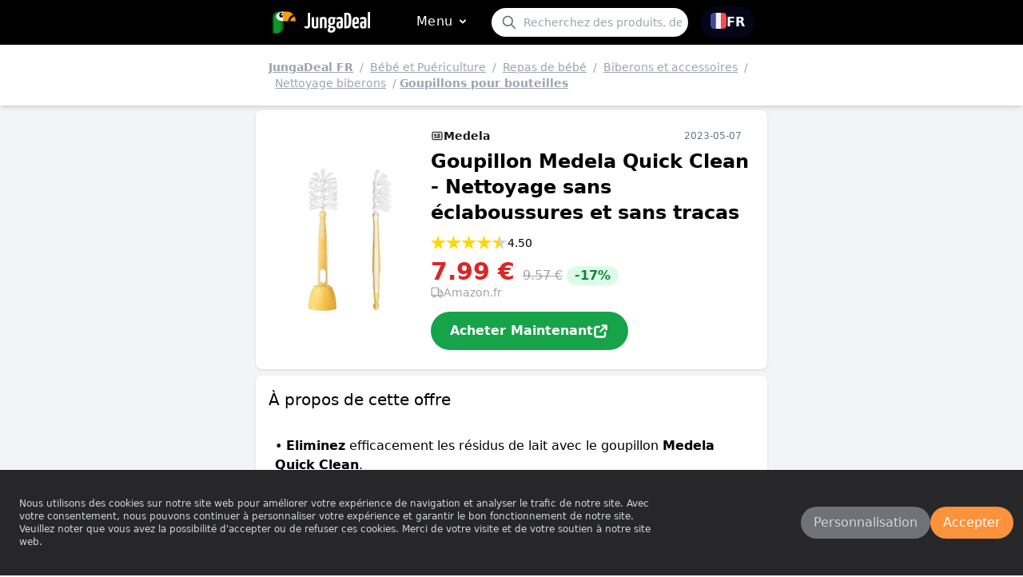

--- FILE ---
content_type: text/html; charset=utf-8
request_url: https://www.jungadeal.com/?product=a531095e-1d2c-4e65
body_size: 34852
content:
<!DOCTYPE html>
<html lang="fr-FR">
<head>
<meta charset="UTF-8">
<meta name="viewport" content="width=device-width, initial-scale=1.0">
<title>Goupillon Medela Quick Clean Nettoyage sans éclaboussu</title>
<meta name="description" content="Eliminez efficacement les résidus de lait avec le goupillon Medela Quick Clean. Sa conception unique à 180° et sa tête flexible avec une...">
<meta name="keywords" content="goupillon, Medela, QuickClean, nettoyage, biberon, sansBPA, résidus, lait, hygiène, séchage">
<link rel="canonical" href="https://www.jungadeal.com/?product=a531095e-1d2c-4e65" hreflang="fr-fr">
<link rel="stylesheet" href="public/assets/styles/main.css">
<link rel="manifest" href="/manifest.json">
<link rel="apple-touch-icon" sizes="180x180" href="/public/assets/imgs/apple-touch-icon.png">
<link rel="icon" type="image/png" sizes="32x32" href="/public/assets/imgs/favicon-32x32.png">
<link rel="icon" type="image/png" sizes="194x194" href="/public/assets/imgs/favicon-194x194.png">
<link rel="icon" type="image/png" sizes="192x192" href="/public/assets/imgs/android-chrome-192x192.png">
<link rel="icon" type="image/png" sizes="120x120" href="/public/assets/imgs/apple-touch-icon-120x120.png">
<link rel="icon" type="image/png" sizes="16x16" href="/public/assets/imgs/favicon-16x16.png">
<link rel="mask-icon" href="/public/assets/imgs/safari-pinned-tab.svg" color="#0c7600">
<link rel="shortcut icon" href="/public/assets/imgs/favicon.ico">
<meta name="msapplication-TileColor" content="#ffffff">
<meta name="msapplication-config" content="/public/assets/imgs/browserconfig.xml">
<meta name="theme-color" content="#ffffff">
<meta name="msvalidate.01" content="A80326CCF328300D13CCD95E6C7A75C8">
<script src="public/assets/scripts/infinite-ajax-scroll.min.js"></script>
<script src="public/assets/scripts/jquery-3.2.1.min.js"></script>
<script>
!function(e){if(!window.pintrk){window.pintrk = function () {
window.pintrk.queue.push(Array.prototype.slice.call(arguments))};var
  n=window.pintrk;n.queue=[],n.version="3.0";var
  t=document.createElement("script");t.async=!0,t.src=e;var
  r=document.getElementsByTagName("script")[0];
  r.parentNode.insertBefore(t,r)}}("https://s.pinimg.com/ct/core.js");
pintrk('load', '2612386160104', {em: 'abeab23f5134d96c98d825e3a7cfa5dd201dac39'});
pintrk('page');
</script>
<noscript>
<img height="1" width="1" style="display:none;" alt=""
  src="https://ct.pinterest.com/v3/?event=init&tid=2612386160104&pd[em]=abeab23f5134d96c98d825e3a7cfa5dd201dac39&noscript=1" />
</noscript>
<script>
(function (i, s, o, g, r, a, m) {
    i['GoogleAnalyticsObject'] = r; i[r] = i[r] || function () {
        (i[r].q = i[r].q || []).push(arguments)
    }, i[r].l = 1 * new Date(); a = s.createElement(o),
        m = s.getElementsByTagName(o)[0]; a.async = 1; a.src = g; m.parentNode.insertBefore(a, m)
})(window, document, 'script', 'https://www.google-analytics.com/analytics.js', 'ga');
ga('create', 'G-12WPLK7S2H', 'auto');
ga('send', 'pageview');
</script>
<meta name="p:domain_verify" content="d948c0e3ff1da3c6019006549c957b4d"/>
<script>
    function randomNumb() {
        var numbrs = Math.floor(Math.random() * 90000) + 10000;
        return numbrs.toString();
    }

    function getCookieValue(cookieName) {
        const cookies = document.cookie.split(";");
        for (let i = 0; i < cookies.length; i++) {
            const cookie = cookies[i].trim();
            if (cookie.startsWith(cookieName + "=")) {
                return cookie.substring(cookieName.length + 1);
            }
        }
        return null;
    }

    function setCountryCookie(name, value) {
        document.cookie = `${name}=${value}; path=/`;
    }

    let countryFilter = 1;
    localStorage.setItem('countryFilter', countryFilter);
    // setCountryCookie('countryFilter', countryFilter);
    function updateFilters(countryId, filterName) {
        if (countryId == 0) {
            localStorage.setItem(filterName, '0');
            setCountryCookie(filterName, '0');
            const url = location.origin + location.pathname;
            var urlLocationReplace = '/?deals=1&version=' + 21830;
            location.replace(urlLocationReplace);
        } else {
            localStorage.setItem(filterName, countryId.toString());
            setCountryCookie(filterName, countryId);
            const url = location.origin + location.pathname;
            var urlLocationReplace = '/?deals=1&version=' + 21830;
            location.replace(urlLocationReplace);
        }
    }
</script>
<style>
        .lds-ripple {
            display: inline-block;
            position: relative;
            width: 80px;
            height: 80px;
        }

        .lds-ripple div {
            position: absolute;
            border: 4px solid #404040;
            opacity: 1;
            border-radius: 50%;
            animation: lds-ripple 1s cubic-bezier(0, 0.2, 0.8, 1) infinite;
        }

        .lds-ripple div:nth-child(2) {
            animation-delay: -0.5s;
        }

        @keyframes lds-ripple {
            0% {
                top: 36px;
                left: 36px;
                width: 0;
                height: 0;
                opacity: 0;
            }

            4.9% {
                top: 36px;
                left: 36px;
                width: 0;
                height: 0;
                opacity: 0;
            }

            5% {
                top: 36px;
                left: 36px;
                width: 0;
                height: 0;
                opacity: 1;
            }

            100% {
                top: 0px;
                left: 0px;
                width: 72px;
                height: 72px;
                opacity: 0;
            }
        }

        #btn-back-to-top {
            position: fixed;
            display: none;
        }

        #menushift::-webkit-scrollbar {
        width: 8px;
        }
        #menushift::-webkit-scrollbar-thumb {
            background-color: gray;
            border-radius: 8px;
        }
        #menushift::-webkit-scrollbar-track {
            background-color: #f1f1f1;
            border-radius: 8px;
        }  
        .category-btn-bar:hover {
            background-color: rgb(63 63 70);
        }

        .star {
        width: 1.2rem;
        height: 1.2rem;
        background-color: #D3D3D3;
        clip-path: polygon(
        50% 0%,
        61% 35%,
        98% 35%,
        68% 57%,
        79% 91%,
        50% 70%,
        21% 91%,
        32% 57%,
        2% 35%,
        39% 35%
        );
        }
        .star-filled {
            background-color: #FFD700;
        }
        .star-half-filled {
            background: linear-gradient(to right, #FFD700 50%, #D3D3D3 50%);
        }

        .cta-btn {
        background-color: #16a34a;
        }
        .cta-btn:hover {
            background-color: #22c55e;
        }
        .cta-btn-exp {
            background-color: #d1d5db;
        }
        .cta-btn-exp:hover {
            background-color: #e5e7eb;
        }

        input:checked ~ .dot {
            transform: translateX(100%);
            background-color: rgb(251 146 60);
        }
    </style>
</head>
<body class="bg-gray-100 flex flex-col min-h-screen">

    <nav class="bg-black">
    <div class="grid px-4 py-2 mx-auto w-6/6 sm:w-6/6 md:w-6/6 lg:w-4/6 xl:w-3/6">
        <div class="flex items-center justify-between">
            <div class="inline-flex">
                <a class="inline-flex items-center mr-8" href="/?version=21830">
                    <div class="text-2xl text-white">
                        <div style="font-size:inherit;color:inherit;padding:2px">
                            <svg width="35px" height="30px" version="1.1" viewBox="0 0 512 512" xmlns="http://www.w3.org/2000/svg">
                                <defs></defs>
                                <path style="fill: rgb(255, 157, 0); stroke-width: 20px;" d="M 411.376 230.401 C 311.568 230.401 230.656 138.708 230.656 25.601 L 411.376 25.601 L 411.376 25.6 L 501.736 25.601 L 501.736 230.401 L 411.376 230.401 Z" transform="matrix(-1, 0, 0, -1, 732.391999, 256.000995)"></path>
                                <path style="fill: rgb(12, 118, 0); stroke-width: 20px;" d="M 137.991 25.6 L 239.018 25.6 L 239.018 358.4 C 239.018 429.093 182.479 486.4 112.734 486.4 L 11.709 486.4 L 11.709 153.6 C 11.709 82.908 68.247 25.6 137.991 25.6" transform="matrix(-1, 0, 0, -1, 250.726976, 511.99997)"></path>
                                <path style="fill: rgb(16, 151, 45);" d="M 41.746 486.438 L 41.746 62.476 C 44.64 62.089 47.578 61.889 50.551 61.889 L 120.991 61.889 L 120.991 368.932 C 120.991 430.167 86.239 480.511 41.746 486.438 Z" transform="matrix(-1, 0, 0, -1, 162.736988, 548.326981)"></path>
                                <ellipse style="fill-rule: nonzero; fill: rgb(16, 151, 45); stroke: rgb(16, 151, 45);" cx="-122.542" cy="337.037" rx="67.915" ry="148.162" transform="matrix(-1, 0, 0, 1, 0, 0)"></ellipse>
                                <path style="fill: rgb(248, 248, 249);" d="M 85.703 229.594 C 177.885 229.594 239.341 183.929 239.341 127.597 C 239.341 71.261 177.885 25.594 85.703 25.594" transform="matrix(-1, 0, 0, -1, 325.044017, 255.187999)"></path>
                                <path d="M 194.115 153.085 C 170.321 153.085 150.96 129.25 150.951 99.942 C 150.951 85.748 155.44 72.405 163.591 62.365 C 171.742 52.328 182.583 46.799 194.097 46.799 C 194.103 46.799 194.109 46.799 194.112 46.799 C 217.913 46.799 237.277 70.64 237.277 99.942 C 237.277 129.246 217.915 153.085 194.115 153.085 Z" transform="matrix(-1, 0, 0, -1, 388.227987, 199.884007)"></path>
                                <path d="M 364.226 230.136 C 354.362 218.546 345.678 206.087 338.343 192.899 C 387.005 175.567 421.584 135.57 428.734 88.581 L 476.879 88.581 C 469.78 150.895 426.544 204.787 364.226 230.136 Z" transform="matrix(-1, 0, 0, -1, 815.221979, 318.716995)"></path>
                                <rect x="239.526" y="35.764" width="41.543" height="185.171" style="fill: rgb(255, 157, 0);"></rect>
                                <path style="fill: rgb(255, 255, 255);" d="M 211.928 112.72 C 202.663 112.72 195.125 102.362 195.121 89.625 C 195.121 83.456 196.869 77.657 200.043 73.294 C 203.217 68.932 207.438 66.529 211.921 66.529 C 211.923 66.529 211.926 66.529 211.926 66.529 C 221.193 66.529 228.733 76.89 228.733 89.625 C 228.733 102.36 221.194 112.72 211.928 112.72 Z" transform="matrix(-1, 0, 0, -1, 423.854006, 179.248999)"></path>
                            </svg>
                        </div>
                    </div>
                    <div class="text-2xl text-white">
                        <div style="font-size:inherit;color:inherit;padding:2px">
                            <svg width="90" height="26" viewBox="0 0 146 46" fill="none"
                                xmlns="http://www.w3.org/2000/svg">
                                <path
                                    d="M5.86511 36.5054C4.39039 36.5054 3.26887 36.3577 2.50238 36.0622C1.73043 35.7667 1.20427 35.3728 0.931171 34.8803C0.648971 34.3879 0.506958 33.879 0.506958 33.3537C0.506958 32.6971 0.599813 32.1481 0.781877 31.7086C0.9603 31.2636 1.09685 30.8915 1.19516 30.596C1.65397 30.9243 2.24386 31.2526 2.96483 31.5809C3.6858 31.9092 4.42317 32.0734 5.17691 32.0734C5.9962 32.0734 6.60247 31.9165 6.99573 31.601C7.38899 31.2927 7.65117 30.7675 7.78225 30.0251C7.91334 29.2901 7.97888 28.2979 7.97888 27.0504V3.80668C7.97888 3.05159 8.05534 2.52631 8.20464 2.23084C8.34847 1.93537 8.7654 1.7548 9.4536 1.68914C10.1418 1.6253 11.338 1.59065 13.0421 1.59065V28.0845C13.0421 29.3977 12.9201 30.5796 12.678 31.6302C12.4285 32.6807 12.0262 33.5671 11.469 34.2894C10.9119 35.0116 10.1819 35.5588 9.27518 35.9345C8.37942 36.3157 7.24152 36.5054 5.86511 36.5054ZM23.8549 36.5547C21.8886 36.5547 20.372 36.2592 19.3033 35.6683C18.2437 35.0773 17.499 34.2146 17.0712 33.0783C16.647 31.9493 16.4339 30.5632 16.4339 28.9217V12.3753C16.4339 12.047 16.4995 11.8245 16.6306 11.706C16.7617 11.5947 17.1932 11.5236 17.9287 11.4907C18.6679 11.4561 19.8913 11.4397 21.5936 11.4397V29.2664C21.5936 29.923 21.6519 30.472 21.763 30.9115C21.8795 31.3566 22.0943 31.6849 22.4002 31.8964C22.7152 32.1135 23.1831 32.2211 23.8075 32.2211C24.1662 32.2211 24.5613 32.1719 24.9855 32.0734C25.4134 31.9749 25.8066 31.7943 26.1671 31.5317V12.3753C26.1671 12.047 26.2326 11.8245 26.3637 11.706C26.4948 11.5947 26.9026 11.5236 27.5927 11.4907C28.2809 11.4561 29.4606 11.4397 31.132 11.4397V34.7326C30.3109 35.1922 29.2476 35.6099 27.9368 35.9838C26.6259 36.3632 25.2659 36.5547 23.8549 36.5547ZM34.6695 36.0622V12.5723C35.2284 12.3115 35.9476 12.0543 36.8342 11.8044C37.7173 11.5619 38.6531 11.3594 39.6344 11.1953C40.6175 11.0311 41.5206 10.9472 42.3399 10.9472C44.0422 10.9472 45.404 11.1442 46.4181 11.5382C47.434 11.9321 48.1787 12.596 48.6502 13.528C49.129 14.4673 49.3676 15.7568 49.3676 17.3983V35.1266C49.3676 35.4549 49.2874 35.6755 49.1236 35.7868C48.9597 35.9035 48.5228 35.9801 47.8164 36.013C47.1136 36.0458 45.912 36.0622 44.206 36.0622V18.9249C44.206 17.5461 44.0768 16.594 43.8146 16.0687C43.5506 15.5452 42.9953 15.2808 42.1432 15.2808C41.7482 15.2808 41.324 15.33 40.8652 15.4285C40.4064 15.527 40.0113 15.7094 39.6836 15.9702V35.1266C39.6836 35.4549 39.6089 35.6755 39.4578 35.7868C39.314 35.9035 38.8897 35.9801 38.1797 36.013C37.4788 36.0458 36.3099 36.0622 34.6695 36.0622ZM59.5832 45.7142C57.3547 45.7142 55.667 45.4352 54.52 44.8771C53.373 44.319 52.6028 43.6131 52.2096 42.7595C51.8181 41.906 51.6197 41.0688 51.6197 40.248C51.6197 39.0662 51.9474 37.9919 52.6028 37.0271C53.2583 36.0549 54.1103 35.2086 55.159 34.4864C56.2077 33.7641 57.3547 33.2388 58.6 32.9105L60.2714 34.3386C59.6815 34.5684 59.1189 34.9296 58.58 35.422C58.0356 35.9145 57.6005 36.4671 57.2728 37.0781C56.9451 37.68 56.7812 38.3275 56.7812 39.0169C56.7812 39.4437 56.8741 39.8213 57.0561 40.1496C57.2327 40.4779 57.5677 40.7241 58.0593 40.8882C58.5509 41.0524 59.2227 41.1345 60.0748 41.1345C61.4839 41.1345 62.4671 40.766 63.0242 40.031C63.5813 39.2887 63.8599 38.5901 63.8599 37.9335C63.8599 37.3098 63.7288 36.81 63.4666 36.4379C63.2044 36.0549 62.6801 35.7558 61.8936 35.5406C61.1071 35.3308 59.8945 35.1758 58.2559 35.0773C57.0434 34.9788 55.9874 34.8055 55.0898 34.5557C54.185 34.3131 53.4986 33.9611 53.0252 33.5033C52.5464 33.0418 52.3079 32.4837 52.3079 31.8271C52.3407 31.269 52.5045 30.7109 52.7995 30.1528C53.0944 29.5947 53.5459 29.0037 54.1558 28.38C54.7603 27.7562 55.5195 27.116 56.4371 26.4594L59.4357 27.4443C59.3702 27.4772 59.1899 27.6413 58.895 27.9368C58.6 28.2322 58.3215 28.5678 58.0593 28.9417C57.7971 29.3229 57.666 29.6768 57.666 30.0051C57.666 30.4337 58.1248 30.6945 59.0424 30.793C59.9601 30.8915 61.0907 31.0392 62.4343 31.238C63.8107 31.4332 64.9741 31.7524 65.9245 32.1919C66.8749 32.6388 67.6122 33.2552 68.1366 34.0432C68.6609 34.8311 68.9231 35.8816 68.9231 37.1948C68.9231 38.7379 68.6045 40.1605 67.9709 41.4591C67.3282 42.7541 66.3177 43.7864 64.9413 44.5616C63.5649 45.3312 61.7789 45.7142 59.5832 45.7142ZM60.1239 28.4785C58.1904 28.4785 56.6665 28.1082 55.5523 27.3659C54.438 26.6309 53.6461 25.6295 53.1727 24.3619C52.6957 23.1016 52.4572 21.6662 52.4572 20.0576C52.4572 17.7923 52.794 15.9939 53.4695 14.6607C54.1376 13.3347 55.0935 12.3826 56.3388 11.8044C57.5841 11.2336 59.0425 10.9472 60.7138 10.9472C61.1398 10.9472 61.6077 10.9965 62.1193 11.095C62.6237 11.1953 63.1061 11.343 63.5649 11.5382L64.4989 13.7049C65.5804 14.2302 66.4488 15.0181 67.1043 16.0687C67.7597 17.1193 68.0874 18.5145 68.0874 20.2545C68.0874 22.0292 67.8198 23.5211 67.2809 24.7358C66.7365 25.9506 65.8862 26.8771 64.7247 27.5136C63.5576 28.1575 62.0247 28.4785 60.1239 28.4785ZM60.3697 24.7358C60.9924 24.7358 61.493 24.5626 61.8735 24.2142C62.2468 23.8731 62.5326 23.2749 62.7292 22.4213C62.9259 21.5677 63.0242 20.4187 63.0242 18.9742C63.0242 17.3345 62.8276 16.1854 62.4343 15.527C62.0411 14.8704 61.402 14.5421 60.5172 14.5421C59.9928 14.5421 59.5176 14.6971 59.0916 15.0054C58.6656 15.3209 58.3379 15.8626 58.1103 16.6305C57.8791 17.4056 57.7644 18.4817 57.7644 19.8606C57.7644 21.0096 57.8408 21.9453 57.9901 22.6694C58.1358 23.3898 58.3961 23.9151 58.7785 24.2434C59.1517 24.5717 59.6815 24.7358 60.3697 24.7358ZM67.9399 15.6747C67.4484 15.6747 66.8366 15.5617 66.1011 15.33C65.3601 15.1002 64.6245 14.8449 63.889 14.5622C63.1498 14.2868 62.5326 14.0332 62.041 13.8034C61.5495 13.5736 61.3037 13.4605 61.3037 13.4605L61.3528 11.3904H69.0214C69.1853 11.6202 69.3163 11.9394 69.4147 12.3461C69.513 12.7602 69.5621 13.2453 69.5621 13.8034C69.5621 14.46 69.4147 14.9361 69.1197 15.2334C68.8248 15.527 68.4315 15.6747 67.9399 15.6747ZM78.0172 36.5547C77.0996 36.5547 76.2257 36.4726 75.3936 36.3084C74.5525 36.1443 73.806 35.8069 73.1506 35.2944C72.4952 34.7873 71.9799 34.0267 71.6067 33.009C71.228 31.9913 71.0368 30.6288 71.0368 28.9217C71.0368 27.2473 71.2007 25.8739 71.5284 24.8051C71.8561 23.7418 72.3077 22.9138 72.8848 22.3228C73.4565 21.7319 74.0937 21.3379 74.8019 21.141C75.5029 20.944 76.2311 20.8455 76.9849 20.8455C77.4109 20.8455 77.9607 20.8965 78.6362 20.9932C79.3062 21.0917 79.8524 21.2723 80.2784 21.5367C80.2784 21.5367 80.2784 21.3288 80.2784 20.9148C80.2784 20.5081 80.2784 20.0338 80.2784 19.4958C80.2784 18.9523 80.2784 18.4507 80.2784 17.9911C80.2784 17.4312 80.1965 16.9952 80.0326 16.6797C79.8688 16.3715 79.6175 16.1417 79.2771 15.9903C78.9275 15.8444 78.476 15.7732 77.9189 15.7732C76.8702 15.7732 75.7814 15.879 74.6545 16.0888C73.5202 16.3058 72.5607 16.5612 71.7742 16.8585C71.512 16.3313 71.3409 15.8061 71.2626 15.2808C71.177 14.7573 71.1352 14.3123 71.1352 13.9512C71.1352 13.6557 71.1843 13.3511 71.2826 13.0356C71.381 12.7273 71.5448 12.4921 71.7742 12.3279C72.1347 12.0634 72.9704 11.768 74.2812 11.4397C75.5921 11.1114 77.2143 10.9472 79.1478 10.9472C81.3435 10.9472 82.9165 11.3904 83.8669 12.2768C84.8173 13.1632 85.2925 14.7245 85.2925 16.9551V19.3681C85.2925 21.2394 85.2925 23.1454 85.2925 25.0824C85.2925 27.0175 85.2761 28.8396 85.2415 30.5468C85.2106 32.2539 85.145 33.7149 85.0467 34.9296C84.2602 35.3892 83.277 35.7777 82.0973 36.0932C80.9175 36.3996 79.5575 36.5547 78.0172 36.5547ZM78.4104 32.4181C78.7382 32.4181 79.075 32.3579 79.4227 32.2412C79.765 32.1299 80.0162 31.9913 80.1801 31.8271C80.2129 31.4022 80.2402 30.7839 80.2584 29.9759C80.273 29.1752 80.2784 28.3216 80.2784 27.4151C80.2784 26.5141 80.2784 25.6879 80.2784 24.9346C80.0818 24.7705 79.8287 24.6611 79.521 24.6082C79.2061 24.5626 78.9184 24.5389 78.6562 24.5389C78.3285 24.5389 78.0172 24.5954 77.7222 24.7067C77.4273 24.8252 77.1761 25.0386 76.9649 25.3468C76.7482 25.6624 76.5843 26.0983 76.4733 26.6564C76.3549 27.2145 76.2967 27.9368 76.2967 28.8232C76.2967 29.5126 76.3386 30.0871 76.4241 30.5468C76.5024 31.0064 76.6335 31.373 76.8174 31.6502C76.994 31.9329 77.2143 32.1299 77.4765 32.2412C77.7386 32.3579 78.05 32.4181 78.4104 32.4181ZM94.7307 36.0622H88.4877V2.57555C88.4877 2.24725 88.5751 2.00103 88.7517 1.83688C88.9356 1.67273 89.2906 1.59065 89.8149 1.59065H94.5832C96.189 1.59065 97.5982 1.82228 98.8089 2.28191C100.023 2.7397 101.023 3.53492 101.809 4.66391C102.596 5.80019 103.193 7.37604 103.597 9.39144C104.012 11.4141 104.218 13.984 104.218 17.1029C104.218 20.4843 104.021 23.3807 103.626 25.7901C103.235 28.2067 102.65 30.1692 101.877 31.6794C101.112 33.1896 100.138 34.2985 98.9564 35.008C97.7784 35.7102 96.3675 36.0622 94.7307 36.0622ZM93.4526 6.17227V31.3347H94.8782C95.337 31.3347 95.7794 31.1614 96.2036 30.813C96.6314 30.472 97.0138 29.7917 97.3542 28.7739C97.7038 27.7562 97.9733 26.2697 98.1717 24.3127C98.3683 22.363 98.4648 19.7785 98.4648 16.5612C98.4648 14.3287 98.3847 12.5304 98.2209 11.1661C98.057 9.80546 97.8167 8.7549 97.5017 8.01258C97.194 7.27572 96.8172 6.7851 96.3711 6.53522C95.9341 6.29265 95.4171 6.17227 94.829 6.17227H93.4526ZM113.755 36.5547C112.64 36.5547 111.608 36.3905 110.658 36.0622C109.707 35.7339 108.888 35.143 108.2 34.2894C107.51 33.4358 106.976 32.2539 106.598 30.7437C106.223 29.2336 106.037 27.313 106.037 24.9821C106.037 21.9617 106.274 19.5232 106.745 17.6646C107.224 15.8134 107.861 14.4017 108.66 13.4295C109.467 12.4647 110.394 11.8063 111.444 11.4597C112.491 11.1187 113.591 10.9472 114.738 10.9472C116.735 10.9472 118.277 11.5783 119.359 12.8386C120.438 14.1062 120.981 16.1344 120.981 18.9249C120.981 20.0758 120.937 21.2632 120.851 22.4906C120.773 23.7254 120.602 24.8015 120.342 25.7207C119.324 25.9506 118.177 26.1147 116.899 26.215C115.623 26.3117 114.377 26.3846 113.163 26.4302C111.952 26.4831 110.96 26.5087 110.186 26.5087C109.418 26.5087 109.035 26.5087 109.035 26.5087L109.085 22.4706C109.085 22.4706 109.347 22.476 109.871 22.4906C110.394 22.5107 111.04 22.5198 111.808 22.5198C112.58 22.5198 113.334 22.487 114.07 22.4213C114.809 22.3557 115.408 22.2243 115.868 22.0292C115.967 21.7009 116.032 21.2723 116.063 20.747C116.096 20.2217 116.114 19.7639 116.114 19.3681C116.114 17.7266 115.967 16.6341 115.672 16.0888C115.377 15.5507 114.852 15.2808 114.099 15.2808C113.607 15.2808 113.179 15.4522 112.819 15.7933C112.46 16.1417 112.154 16.6943 111.907 17.4476C111.663 18.2027 111.482 19.1711 111.364 20.353C111.253 21.5367 111.198 22.9813 111.198 24.6866C111.198 25.967 111.253 27.0613 111.364 27.966C111.482 28.867 111.679 29.5783 111.956 30.1054C112.238 30.6288 112.613 31.0228 113.086 31.2854C113.563 31.5481 114.181 31.6794 114.933 31.6794C115.852 31.6794 116.76 31.5554 117.656 31.3055C118.561 31.0611 119.424 30.7109 120.242 30.2513C120.405 30.7109 120.522 31.2599 120.586 31.8964C120.653 32.5403 120.686 33.1075 120.686 33.6C120.686 34.2237 120.364 34.7545 119.721 35.1959C119.085 35.6427 118.244 35.9801 117.194 36.2099C116.147 36.4398 115 36.5547 113.755 36.5547ZM130.164 36.5547C129.245 36.5547 128.369 36.4726 127.537 36.3084C126.698 36.1443 125.951 35.8069 125.296 35.2944C124.64 34.7873 124.125 34.0267 123.752 33.009C123.373 31.9913 123.182 30.6288 123.182 28.9217C123.182 27.2473 123.346 25.8739 123.673 24.8051C124.001 23.7418 124.453 22.9138 125.032 22.3228C125.6 21.7319 126.239 21.3379 126.949 21.141C127.65 20.944 128.376 20.8455 129.13 20.8455C129.556 20.8455 130.106 20.8965 130.781 20.9932C131.451 21.0917 131.997 21.2723 132.423 21.5367C132.423 21.5367 132.423 21.3288 132.423 20.9148C132.423 20.5081 132.423 20.0338 132.423 19.4958C132.423 18.9523 132.423 18.4507 132.423 17.9911C132.423 17.4312 132.342 16.9952 132.178 16.6797C132.014 16.3715 131.761 16.1417 131.42 15.9903C131.073 15.8444 130.621 15.7732 130.064 15.7732C129.015 15.7732 127.928 15.879 126.801 16.0888C125.667 16.3058 124.706 16.5612 123.919 16.8585C123.657 16.3313 123.486 15.8061 123.409 15.2808C123.322 14.7573 123.28 14.3123 123.28 13.9512C123.28 13.6557 123.329 13.3511 123.428 13.0356C123.526 12.7273 123.69 12.4921 123.919 12.3279C124.28 12.0634 125.115 11.768 126.426 11.4397C127.739 11.1114 129.359 10.9472 131.293 10.9472C133.489 10.9472 135.062 11.3904 136.012 12.2768C136.962 13.1632 137.438 14.7245 137.438 16.9551V19.3681C137.438 21.2394 137.438 23.1454 137.438 25.0824C137.438 27.0175 137.421 28.8396 137.388 30.5468C137.356 32.2539 137.29 33.7149 137.192 34.9296C136.405 35.3892 135.422 35.7777 134.242 36.0932C133.063 36.3996 131.702 36.5547 130.164 36.5547ZM130.555 32.4181C130.883 32.4181 131.22 32.3579 131.568 32.2412C131.908 32.1299 132.161 31.9913 132.325 31.8271C132.358 31.4022 132.383 30.7839 132.403 29.9759C132.416 29.1752 132.423 28.3216 132.423 27.4151C132.423 26.5141 132.423 25.6879 132.423 24.9346C132.227 24.7705 131.976 24.6611 131.666 24.6082C131.353 24.5626 131.063 24.5389 130.801 24.5389C130.474 24.5389 130.164 24.5954 129.867 24.7067C129.572 24.8252 129.319 25.0386 129.11 25.3468C128.895 25.6624 128.731 26.0983 128.618 26.6564C128.5 27.2145 128.442 27.9368 128.442 28.8232C128.442 29.5126 128.484 30.0871 128.571 30.5468C128.647 31.0064 128.78 31.373 128.962 31.6502C129.139 31.9329 129.359 32.1299 129.622 32.2412C129.884 32.3579 130.195 32.4181 130.555 32.4181ZM140.731 36.0622V2.0831C140.731 1.32984 140.873 0.802729 141.155 0.509082C141.428 0.213612 141.927 0.0330459 142.648 -0.0344381C143.369 -0.100098 144.401 -0.131104 145.745 -0.131104V35.1266C145.745 35.4549 145.68 35.6755 145.548 35.7868C145.417 35.9035 145 35.9801 144.3 36.013C143.593 36.0458 142.402 36.0622 140.731 36.0622Z"
                                    fill="#FEFEFE" />
                            </svg>
                        </div>
                    </div>
                </a>
                <ul class="ml-auto items-center justify-between space-x-8">
                    <li class="flex-1">
                        
                        <a id="menu-toggle" class="font-medium tracking-wide flex mt-0.5 mb-0.5 ml-3 mr-1 content-center items-start rounded-full hover:bg-orange-400 pt-1 pb-1 text-white pl-2 pr-1" href="#">

                                Menu                                <span>
                                    <svg id="chev-svg"
                                        class="w-6 h-6 inline-block align-text-bottom transform rotate-180 transition duration-300 ease-in-out"
                                        viewBox="0 0 24 24" fill="none" xmlns="http://www.w3.org/2000/svg">
                                        <g stroke-width="0"></g>
                                        <g stroke-linecap="round" stroke-linejoin="round"></g>
                                        <g>
                                            <path
                                                d="M15 13.5L12.3003 10.8003V10.8003C12.1344 10.6344 11.8656 10.6344 11.6997 10.8003V10.8003L9 13.5"
                                                stroke="#ffffff" stroke-width="2" stroke-linecap="round"
                                                stroke-linejoin="round"></path>
                                        </g>
                                    </svg>
                                </span>
                        </a>
                    </li>
                </ul>
                <div id="menushift" 
                    class="h-full sm:h-80 max-w-96 absolute bg-black text-white z-20 rounded-lg mt-10 -ml-4 sm:ml-36 w-full overflow-y-scroll sm:w-96 xl:w-96 hidden shadow-lg">
                    <div class="mt-2 mb-2">
                        <ul class="mt-1 text-md">
                            <li>
                                <a href="/" class="category-btn-bar inline-flex px-4 py-2 rounded-full gap-3 text-sm font-semibold">
                                    <svg class="inline-block align-text-bottom" width="20px" height="20px"
                                        viewBox="0 0 24 24" fill="none" xmlns="http://www.w3.org/2000/svg">
                                        <g stroke-width="0"></g>
                                        <g stroke-linecap="round" stroke-linejoin="round">
                                        </g>
                                        <g>
                                            <path d="M2 22H22" stroke="#ffffff" stroke-width="1.5"
                                                stroke-miterlimit="10" stroke-linecap="round" stroke-linejoin="round">
                                            </path>
                                            <path
                                                d="M2.94995 22L2.99995 9.96999C2.99995 9.35999 3.28995 8.78004 3.76995 8.40004L10.77 2.95003C11.49 2.39003 12.4999 2.39003 13.2299 2.95003L20.23 8.39003C20.72 8.77003 21 9.34999 21 9.96999V22"
                                                stroke="#ffffff" stroke-width="1.5" stroke-miterlimit="10"
                                                stroke-linejoin="round"></path>
                                            <path
                                                d="M13 17H11C10.17 17 9.5 17.67 9.5 18.5V22H14.5V18.5C14.5 17.67 13.83 17 13 17Z"
                                                stroke="#ffffff" stroke-width="1.5" stroke-miterlimit="10"
                                                stroke-linejoin="round"></path>
                                            <path
                                                d="M9.5 13.75H7.5C6.95 13.75 6.5 13.3 6.5 12.75V11.25C6.5 10.7 6.95 10.25 7.5 10.25H9.5C10.05 10.25 10.5 10.7 10.5 11.25V12.75C10.5 13.3 10.05 13.75 9.5 13.75Z"
                                                stroke="#ffffff" stroke-width="1.5" stroke-miterlimit="10"
                                                stroke-linejoin="round"></path>
                                            <path
                                                d="M16.5 13.75H14.5C13.95 13.75 13.5 13.3 13.5 12.75V11.25C13.5 10.7 13.95 10.25 14.5 10.25H16.5C17.05 10.25 17.5 10.7 17.5 11.25V12.75C17.5 13.3 17.05 13.75 16.5 13.75Z"
                                                stroke="#ffffff" stroke-width="1.5" stroke-miterlimit="10"
                                                stroke-linejoin="round"></path>
                                            <path d="M19.0001 7L18.9701 4H14.5701" stroke="#ffffff" stroke-width="1.5"
                                                stroke-miterlimit="10" stroke-linecap="round" stroke-linejoin="round">
                                            </path>
                                        </g>
                                    </svg>
                                    Acceuil                                </a>
                            </li>
                        </ul>
                    </div>
                    <hr class="border-t">
                    <div class="mt-2 mb-2">
                        <ul class="mt-1 text-md">
                            <li>
                                <a href="#" class="category-btn-bar inline-flex px-4 py-2 rounded-full gap-3 text-sm font-semibold">
                                <svg class="inline-block align-text-bottom" width="20px" height="20px" viewBox="0 0 24 24"
                                    fill="none" xmlns="http://www.w3.org/2000/svg">
                                    <g stroke-width="0"></g>
                                    <g stroke-linecap="round" stroke-linejoin="round"></g>
                                    <g>
                                        <path d="M5 10H7C9 10 10 9 10 7V5C10 3 9 2 7 2H5C3 2 2 3 2 5V7C2 9 3 10 5 10Z"
                                            stroke="#ffffff" stroke-width="1.5" stroke-miterlimit="10" stroke-linecap="round"
                                            stroke-linejoin="round"></path>
                                        <path
                                            d="M17 10H19C21 10 22 9 22 7V5C22 3 21 2 19 2H17C15 2 14 3 14 5V7C14 9 15 10 17 10Z"
                                            stroke="#ffffff" stroke-width="1.5" stroke-miterlimit="10" stroke-linecap="round"
                                            stroke-linejoin="round"></path>
                                        <path
                                            d="M17 22H19C21 22 22 21 22 19V17C22 15 21 14 19 14H17C15 14 14 15 14 17V19C14 21 15 22 17 22Z"
                                            stroke="#ffffff" stroke-width="1.5" stroke-miterlimit="10" stroke-linecap="round"
                                            stroke-linejoin="round"></path>
                                        <path
                                            d="M5 22H7C9 22 10 21 10 19V17C10 15 9 14 7 14H5C3 14 2 15 2 17V19C2 21 3 22 5 22Z"
                                            stroke="#ffffff" stroke-width="1.5" stroke-miterlimit="10" stroke-linecap="round"
                                            stroke-linejoin="round"></path>
                                    </g>
                                </svg>
                                    Catégories                                </a>
                            </li>
                        </ul>
                    </div>
                    <div class="mt-2 mb-2">
                        <ul class="grid grid-cols-2 gap-1 text-sm">
                                                                <li class="col-span-1">
                                        <a href="/?category=Accessoires-chaussures-bijoux-et-montres&region=fr&version=21830" class="inline-flex category-btn-bar px-2 rounded-full text-xs font-semibold py-2 my-1 mx-2" rel="nofollow">Accessoires chaussures b...</a>
                                    </li>
                                                                        <li class="col-span-1">
                                        <a href="/?category=Accessoires-électronique-embarquée&region=fr&version=21830" class="inline-flex category-btn-bar px-2 rounded-full text-xs font-semibold py-2 my-1 mx-2" rel="nofollow">Accessoires électroniqu...</a>
                                    </li>
                                                                        <li class="col-span-1">
                                        <a href="/?category=Accessoires-pour-outillage-électroportatif&region=fr&version=21830" class="inline-flex category-btn-bar px-2 rounded-full text-xs font-semibold py-2 my-1 mx-2" rel="nofollow">Accessoires pour outilla...</a>
                                    </li>
                                                                        <li class="col-span-1">
                                        <a href="/?category=Aide-à-l-autonomie-et-à-la-mobilité&region=fr&version=21830" class="inline-flex category-btn-bar px-2 rounded-full text-xs font-semibold py-2 my-1 mx-2" rel="nofollow">Aide à l autonomie et �...</a>
                                    </li>
                                                                        <li class="col-span-1">
                                        <a href="/?category=Amazon&region=fr&version=21830" class="inline-flex category-btn-bar px-2 rounded-full text-xs font-semibold py-2 my-1 mx-2" rel="nofollow">Amazon</a>
                                    </li>
                                                                        <li class="col-span-1">
                                        <a href="/?category=Ameublement-et-décoration&region=fr&version=21830" class="inline-flex category-btn-bar px-2 rounded-full text-xs font-semibold py-2 my-1 mx-2" rel="nofollow">Ameublement et décorati...</a>
                                    </li>
                                                                        <li class="col-span-1">
                                        <a href="/?category=Animalerie&region=fr&version=21830" class="inline-flex category-btn-bar px-2 rounded-full text-xs font-semibold py-2 my-1 mx-2" rel="nofollow">Animalerie</a>
                                    </li>
                                                                        <li class="col-span-1">
                                        <a href="/?category=Appareils-Amazon-et-Accessoires&region=fr&version=21830" class="inline-flex category-btn-bar px-2 rounded-full text-xs font-semibold py-2 my-1 mx-2" rel="nofollow">Appareils Amazon et Acce...</a>
                                    </li>
                                                                        <li class="col-span-1">
                                        <a href="/?category=Auto-et-Moto&region=fr&version=21830" class="inline-flex category-btn-bar px-2 rounded-full text-xs font-semibold py-2 my-1 mx-2" rel="nofollow">Auto et Moto</a>
                                    </li>
                                                                        <li class="col-span-1">
                                        <a href="/?category=Beauté-et-Parfum&region=fr&version=21830" class="inline-flex category-btn-bar px-2 rounded-full text-xs font-semibold py-2 my-1 mx-2" rel="nofollow">Beauté et Parfum</a>
                                    </li>
                                                                        <li class="col-span-1">
                                        <a href="/?category=Bébé-et-Puériculture&region=fr&version=21830" class="inline-flex category-btn-bar px-2 rounded-full text-xs font-semibold py-2 my-1 mx-2" rel="nofollow">Bébé et Puériculture</a>
                                    </li>
                                                                        <li class="col-span-1">
                                        <a href="/?category=Bricolage&region=fr&version=21830" class="inline-flex category-btn-bar px-2 rounded-full text-xs font-semibold py-2 my-1 mx-2" rel="nofollow">Bricolage</a>
                                    </li>
                                                                        <li class="col-span-1">
                                        <a href="/?category=Café-thé-et-expresso&region=fr&version=21830" class="inline-flex category-btn-bar px-2 rounded-full text-xs font-semibold py-2 my-1 mx-2" rel="nofollow">Café thé et expresso</a>
                                    </li>
                                                                        <li class="col-span-1">
                                        <a href="/?category=CD-et-Vinyles&region=fr&version=21830" class="inline-flex category-btn-bar px-2 rounded-full text-xs font-semibold py-2 my-1 mx-2" rel="nofollow">CD et Vinyles</a>
                                    </li>
                                                                        <li class="col-span-1">
                                        <a href="/?category=Commerce&region=fr&version=21830" class="inline-flex category-btn-bar px-2 rounded-full text-xs font-semibold py-2 my-1 mx-2" rel="nofollow">Commerce</a>
                                    </li>
                                                                        <li class="col-span-1">
                                        <a href="/?category=Commerce-Industrie-et-Science&region=fr&version=21830" class="inline-flex category-btn-bar px-2 rounded-full text-xs font-semibold py-2 my-1 mx-2" rel="nofollow">Commerce Industrie et Sc...</a>
                                    </li>
                                                                        <li class="col-span-1">
                                        <a href="/?category=Cuisine-et-Maison&region=fr&version=21830" class="inline-flex category-btn-bar px-2 rounded-full text-xs font-semibold py-2 my-1 mx-2" rel="nofollow">Cuisine et Maison</a>
                                    </li>
                                                                        <li class="col-span-1">
                                        <a href="/?category=Cuisines-et-salles-de-bain&region=fr&version=21830" class="inline-flex category-btn-bar px-2 rounded-full text-xs font-semibold py-2 my-1 mx-2" rel="nofollow">Cuisines et salles de ba...</a>
                                    </li>
                                                                        <li class="col-span-1">
                                        <a href="/?category=Décorations-et-accessoires-de-fêtes&region=fr&version=21830" class="inline-flex category-btn-bar px-2 rounded-full text-xs font-semibold py-2 my-1 mx-2" rel="nofollow">Décorations et accessoi...</a>
                                    </li>
                                                                        <li class="col-span-1">
                                        <a href="/?category=DVD-et-Blu-ray&region=fr&version=21830" class="inline-flex category-btn-bar px-2 rounded-full text-xs font-semibold py-2 my-1 mx-2" rel="nofollow">DVD et Blu ray</a>
                                    </li>
                                                                        <li class="col-span-1">
                                        <a href="/?category=Électroménager-et-équipements&region=fr&version=21830" class="inline-flex category-btn-bar px-2 rounded-full text-xs font-semibold py-2 my-1 mx-2" rel="nofollow">Électroménager et équ...</a>
                                    </li>
                                                                        <li class="col-span-1">
                                        <a href="/?category=Entretien-du-sol&region=fr&version=21830" class="inline-flex category-btn-bar px-2 rounded-full text-xs font-semibold py-2 my-1 mx-2" rel="nofollow">Entretien du sol</a>
                                    </li>
                                                                        <li class="col-span-1">
                                        <a href="/?category=Enveloppes-et-fournitures-d-expédition&region=fr&version=21830" class="inline-flex category-btn-bar px-2 rounded-full text-xs font-semibold py-2 my-1 mx-2" rel="nofollow">Enveloppes et fourniture...</a>
                                    </li>
                                                                        <li class="col-span-1">
                                        <a href="/?category=Epicerie&region=fr&version=21830" class="inline-flex category-btn-bar px-2 rounded-full text-xs font-semibold py-2 my-1 mx-2" rel="nofollow">Epicerie</a>
                                    </li>
                                                                        <li class="col-span-1">
                                        <a href="/?category=Équipement-électrique-industriel&region=fr&version=21830" class="inline-flex category-btn-bar px-2 rounded-full text-xs font-semibold py-2 my-1 mx-2" rel="nofollow">Équipement électrique ...</a>
                                    </li>
                                                                        <li class="col-span-1">
                                        <a href="/?category=Équipements-et-fournitures-de-restauration&region=fr&version=21830" class="inline-flex category-btn-bar px-2 rounded-full text-xs font-semibold py-2 my-1 mx-2" rel="nofollow">Équipements et fournitu...</a>
                                    </li>
                                                                        <li class="col-span-1">
                                        <a href="/?category=Femme&region=fr&version=21830" class="inline-flex category-btn-bar px-2 rounded-full text-xs font-semibold py-2 my-1 mx-2" rel="nofollow">Femme</a>
                                    </li>
                                                                        <li class="col-span-1">
                                        <a href="/?category=Fournitures-de-bureau&region=fr&version=21830" class="inline-flex category-btn-bar px-2 rounded-full text-xs font-semibold py-2 my-1 mx-2" rel="nofollow">Fournitures de bureau</a>
                                    </li>
                                                                        <li class="col-span-1">
                                        <a href="/?category=Fournitures-de-conditionnement-et-d-expédition&region=fr&version=21830" class="inline-flex category-btn-bar px-2 rounded-full text-xs font-semibold py-2 my-1 mx-2" rel="nofollow">Fournitures de condition...</a>
                                    </li>
                                                                        <li class="col-span-1">
                                        <a href="/?category=Fournitures-de-loisirs-créatifs&region=fr&version=21830" class="inline-flex category-btn-bar px-2 rounded-full text-xs font-semibold py-2 my-1 mx-2" rel="nofollow">Fournitures de loisirs c...</a>
                                    </li>
                                                                        <li class="col-span-1">
                                        <a href="/?category=Fournitures-de-nettoyage-et-d-entretien&region=fr&version=21830" class="inline-flex category-btn-bar px-2 rounded-full text-xs font-semibold py-2 my-1 mx-2" rel="nofollow">Fournitures de nettoyage...</a>
                                    </li>
                                                                        <li class="col-span-1">
                                        <a href="/?category=Gros-électroménager&region=fr&version=21830" class="inline-flex category-btn-bar px-2 rounded-full text-xs font-semibold py-2 my-1 mx-2" rel="nofollow">Gros électroménager</a>
                                    </li>
                                                                        <li class="col-span-1">
                                        <a href="/?category=High-Tech&region=fr&version=21830" class="inline-flex category-btn-bar px-2 rounded-full text-xs font-semibold py-2 my-1 mx-2" rel="nofollow">High Tech</a>
                                    </li>
                                                                        <li class="col-span-1">
                                        <a href="/?category=Hygiène-dentaire-des-enfants&region=fr&version=21830" class="inline-flex category-btn-bar px-2 rounded-full text-xs font-semibold py-2 my-1 mx-2" rel="nofollow">Hygiène dentaire des en...</a>
                                    </li>
                                                                        <li class="col-span-1">
                                        <a href="/?category=Hygiène-dentaire-pour-bébés-puériculture-et-enfants&region=fr&version=21830" class="inline-flex category-btn-bar px-2 rounded-full text-xs font-semibold py-2 my-1 mx-2" rel="nofollow">Hygiène dentaire pour b...</a>
                                    </li>
                                                                        <li class="col-span-1">
                                        <a href="/?category=Hygiène-et-Santé&region=fr&version=21830" class="inline-flex category-btn-bar px-2 rounded-full text-xs font-semibold py-2 my-1 mx-2" rel="nofollow">Hygiène et Santé</a>
                                    </li>
                                                                        <li class="col-span-1">
                                        <a href="/?category=Informatique&region=fr&version=21830" class="inline-flex category-btn-bar px-2 rounded-full text-xs font-semibold py-2 my-1 mx-2" rel="nofollow">Informatique</a>
                                    </li>
                                                                        <li class="col-span-1">
                                        <a href="/?category=Instruments-de-musique-et-Sono&region=fr&version=21830" class="inline-flex category-btn-bar px-2 rounded-full text-xs font-semibold py-2 my-1 mx-2" rel="nofollow">Instruments de musique e...</a>
                                    </li>
                                                                        <li class="col-span-1">
                                        <a href="/?category=Jardin&region=fr&version=21830" class="inline-flex category-btn-bar px-2 rounded-full text-xs font-semibold py-2 my-1 mx-2" rel="nofollow">Jardin</a>
                                    </li>
                                                                        <li class="col-span-1">
                                        <a href="/?category=Jeux-et-Jouets&region=fr&version=21830" class="inline-flex category-btn-bar px-2 rounded-full text-xs font-semibold py-2 my-1 mx-2" rel="nofollow">Jeux et Jouets</a>
                                    </li>
                                                                        <li class="col-span-1">
                                        <a href="/?category=Jeux-vidéo&region=fr&version=21830" class="inline-flex category-btn-bar px-2 rounded-full text-xs font-semibold py-2 my-1 mx-2" rel="nofollow">Jeux vidéo</a>
                                    </li>
                                                                        <li class="col-span-1">
                                        <a href="/?category=Livres&region=fr&version=21830" class="inline-flex category-btn-bar px-2 rounded-full text-xs font-semibold py-2 my-1 mx-2" rel="nofollow">Livres</a>
                                    </li>
                                                                        <li class="col-span-1">
                                        <a href="/?category=Logiciels&region=fr&version=21830" class="inline-flex category-btn-bar px-2 rounded-full text-xs font-semibold py-2 my-1 mx-2" rel="nofollow">Logiciels</a>
                                    </li>
                                                                        <li class="col-span-1">
                                        <a href="/?category=Loisirs-créatifs&region=fr&version=21830" class="inline-flex category-btn-bar px-2 rounded-full text-xs font-semibold py-2 my-1 mx-2" rel="nofollow">Loisirs créatifs</a>
                                    </li>
                                                                        <li class="col-span-1">
                                        <a href="/?category=Luminaires-et-Éclairage&region=fr&version=21830" class="inline-flex category-btn-bar px-2 rounded-full text-xs font-semibold py-2 my-1 mx-2" rel="nofollow">Luminaires et Éclairage</a>
                                    </li>
                                                                        <li class="col-span-1">
                                        <a href="/?category=Matériel-et-fournitures-médicales&region=fr&version=21830" class="inline-flex category-btn-bar px-2 rounded-full text-xs font-semibold py-2 my-1 mx-2" rel="nofollow">Matériel et fournitures...</a>
                                    </li>
                                                                        <li class="col-span-1">
                                        <a href="/?category=Mode&region=fr&version=21830" class="inline-flex category-btn-bar px-2 rounded-full text-xs font-semibold py-2 my-1 mx-2" rel="nofollow">Mode</a>
                                    </li>
                                                                        <li class="col-span-1">
                                        <a href="/?category=Moteurs-et-pièces-de-moteur&region=fr&version=21830" class="inline-flex category-btn-bar px-2 rounded-full text-xs font-semibold py-2 my-1 mx-2" rel="nofollow">Moteurs et pièces de mo...</a>
                                    </li>
                                                                        <li class="col-span-1">
                                        <a href="/?category=Nutrition-et-diététique&region=fr&version=21830" class="inline-flex category-btn-bar px-2 rounded-full text-xs font-semibold py-2 my-1 mx-2" rel="nofollow">Nutrition et diététiqu...</a>
                                    </li>
                                                                        <li class="col-span-1">
                                        <a href="/?category=Outillage-à-main-et-électroportatif&region=fr&version=21830" class="inline-flex category-btn-bar px-2 rounded-full text-xs font-semibold py-2 my-1 mx-2" rel="nofollow">Outillage à main et él...</a>
                                    </li>
                                                                        <li class="col-span-1">
                                        <a href="/?category=Outils-de-coupe&region=fr&version=21830" class="inline-flex category-btn-bar px-2 rounded-full text-xs font-semibold py-2 my-1 mx-2" rel="nofollow">Outils de coupe</a>
                                    </li>
                                                                        <li class="col-span-1">
                                        <a href="/?category=Outils-manuels-et-électriques&region=fr&version=21830" class="inline-flex category-btn-bar px-2 rounded-full text-xs font-semibold py-2 my-1 mx-2" rel="nofollow">Outils manuels et élect...</a>
                                    </li>
                                                                        <li class="col-span-1">
                                        <a href="/?category=Peintures-outils-et-traitement-des-murs&region=fr&version=21830" class="inline-flex category-btn-bar px-2 rounded-full text-xs font-semibold py-2 my-1 mx-2" rel="nofollow">Peintures outils et trai...</a>
                                    </li>
                                                                        <li class="col-span-1">
                                        <a href="/?category=Petit-électroménager&region=fr&version=21830" class="inline-flex category-btn-bar px-2 rounded-full text-xs font-semibold py-2 my-1 mx-2" rel="nofollow">Petit électroménager</a>
                                    </li>
                                                                        <li class="col-span-1">
                                        <a href="/?category=Petites-fournitures&region=fr&version=21830" class="inline-flex category-btn-bar px-2 rounded-full text-xs font-semibold py-2 my-1 mx-2" rel="nofollow">Petites fournitures</a>
                                    </li>
                                                                        <li class="col-span-1">
                                        <a href="/?category=Pièces-détachées-auto&region=fr&version=21830" class="inline-flex category-btn-bar px-2 rounded-full text-xs font-semibold py-2 my-1 mx-2" rel="nofollow">Pièces détachées auto</a>
                                    </li>
                                                                        <li class="col-span-1">
                                        <a href="/?category=Produits-Handmade&region=fr&version=21830" class="inline-flex category-btn-bar px-2 rounded-full text-xs font-semibold py-2 my-1 mx-2" rel="nofollow">Produits Handmade</a>
                                    </li>
                                                                        <li class="col-span-1">
                                        <a href="/?category=Produits-scientifiques-et-de-laboratoire&region=fr&version=21830" class="inline-flex category-btn-bar px-2 rounded-full text-xs font-semibold py-2 my-1 mx-2" rel="nofollow">Produits scientifiques e...</a>
                                    </li>
                                                                        <li class="col-span-1">
                                        <a href="/?category=Rangement-et-organisation&region=fr&version=21830" class="inline-flex category-btn-bar px-2 rounded-full text-xs font-semibold py-2 my-1 mx-2" rel="nofollow">Rangement et organisatio...</a>
                                    </li>
                                                                        <li class="col-span-1">
                                        <a href="/?category=Salle-de-bain-et-WC&region=fr&version=21830" class="inline-flex category-btn-bar px-2 rounded-full text-xs font-semibold py-2 my-1 mx-2" rel="nofollow">Salle de bain et WC</a>
                                    </li>
                                                                        <li class="col-span-1">
                                        <a href="/?category=Sports-et-Loisirs&region=fr&version=21830" class="inline-flex category-btn-bar px-2 rounded-full text-xs font-semibold py-2 my-1 mx-2" rel="nofollow">Sports et Loisirs</a>
                                    </li>
                                                                        <li class="col-span-1">
                                        <a href="/?category=Stores&region=fr&version=21830" class="inline-flex category-btn-bar px-2 rounded-full text-xs font-semibold py-2 my-1 mx-2" rel="nofollow">Stores</a>
                                    </li>
                                                                        <li class="col-span-1">
                                        <a href="/?category=Systèmes-de-chauffage-et-de-refroidissement&region=fr&version=21830" class="inline-flex category-btn-bar px-2 rounded-full text-xs font-semibold py-2 my-1 mx-2" rel="nofollow">Systèmes de chauffage e...</a>
                                    </li>
                                                                        <li class="col-span-1">
                                        <a href="/?category=Téléphones-portables-et-accessoires&region=fr&version=21830" class="inline-flex category-btn-bar px-2 rounded-full text-xs font-semibold py-2 my-1 mx-2" rel="nofollow">Téléphones portables e...</a>
                                    </li>
                                                                        <li class="col-span-1">
                                        <a href="/?category=Test-et-mesurage&region=fr&version=21830" class="inline-flex category-btn-bar px-2 rounded-full text-xs font-semibold py-2 my-1 mx-2" rel="nofollow">Test et mesurage</a>
                                    </li>
                                                                        <li class="col-span-1">
                                        <a href="/?category=Vaisselle&region=fr&version=21830" class="inline-flex category-btn-bar px-2 rounded-full text-xs font-semibold py-2 my-1 mx-2" rel="nofollow">Vaisselle</a>
                                    </li>
                                                                        <li class="col-span-1">
                                        <a href="/?category=Vernis-à-ongles-et-manucure&region=fr&version=21830" class="inline-flex category-btn-bar px-2 rounded-full text-xs font-semibold py-2 my-1 mx-2" rel="nofollow">Vernis à ongles et manu...</a>
                                    </li>
                                                            </ul>
                    </div>
                </div>
            </div>
            <div class="hidden sm:flex w-6/12 ml-4 mr-4">
                <form action="index.php" method="get" class="shrink-0 w-full">
                    <div class="relative">
                        <div class="absolute inset-y-0 left-0 flex items-center pl-3 pointer-events-none">
                            <svg aria-hidden="true" class="w-5 h-5 text-gray-500 dark:text-gray-400" fill="none" stroke="currentColor" viewBox="0 0 24 24" xmlns="http://www.w3.org/2000/svg">
                                <path stroke-linecap="round" stroke-linejoin="round" stroke-width="2" d="M21 21l-6-6m2-5a7 7 0 11-14 0 7 7 0 0114 0z"></path>
                            </svg>
                        </div>
                        <input type="text" name="search" class="block w-full p-2 pl-10 text-sm text-zinc-800 rounded-full focus:outline-none focus:ring-4 disabled:shadow-none focus:invalid:ring-orange-400" placeholder="Recherchez des produits, des marques, etc..." required="">
                    </div>
                </form>
            </div>
            <div class="relative font-semibold text-white">
                <button id="butnCtrySelec"
                    class="peer px-3 py-2 bg-slate-950 hover:bg-orange-400 rounded-full inline-flex gap-2">
                    <svg width="25px" height="25px" viewBox="0 0 24 24" fill="none" xmlns="http://www.w3.org/2000/svg">
                        <g stroke-width="0"></g>
                        <g stroke-linecap="round" stroke-linejoin="round"></g>
                        <g>
                            <circle cx="12" cy="12" r="8" stroke="#efc27b" stroke-width="2"></circle>
                            <ellipse cx="12" cy="12" rx="3" ry="8" stroke="#efc27b" stroke-width="2"></ellipse>
                            <path d="M4 12H20" stroke="#efc27b" stroke-width="2" stroke-linecap="round"></path>
                        </g>
                    </svg>
                    ALL
                </button>
                <div
                    class="absolute rounded-md hidden peer-hover:flex hover:flex flex-col bg-black drop-shadow-lg top-full -right-4 z-20 rounded-t-none pb-2">
                    <a id="butnCtrySelecAll" class="px-4 py-2 hover:bg-orange-400 inline-flex gap-2 rounded-full mx-3" href="#"
                        onclick="updateFilters(0,'countryFilter')">
                        <svg width="25px" height="25px" viewBox="0 0 24 24" fill="none"
                            xmlns="http://www.w3.org/2000/svg">
                            <g stroke-width="0"></g>
                            <g stroke-linecap="round" stroke-linejoin="round"></g>
                            <g>
                                <circle cx="12" cy="12" r="8" stroke="#ffffff" stroke-width="2"></circle>
                                <ellipse cx="12" cy="12" rx="3" ry="8" stroke="#ffffff" stroke-width="2"></ellipse>
                                <path d="M4 12H20" stroke="#ffffff" stroke-width="2" stroke-linecap="round"></path>
                            </g>
                        </svg>
                        ALL
                    </a>
                    <!-- Country United Kingdom -->
                    <a id="butnCtrySelecGB" class="px-4 py-2 hover:bg-orange-400 inline-flex gap-2 rounded-full mx-3" href="#"
                        onclick="updateFilters(5,'countryFilter')">
                        <svg width="20px" height="20px" xmlns="http://www.w3.org/2000/svg"
                            xmlns:xlink="http://www.w3.org/1999/xlink" version="1.1" x="0px" y="0px"
                            viewBox="0 0 512 512" style="enable-background:new 0 0 512 512;" xml:space="preserve">
                            <path style="fill:#41479B;"
                                d="M400,512H112C50.144,512,0,461.856,0,400V112C0,50.144,50.144,0,112,0h288  c61.856,0,112,50.144,112,112v288C512,461.856,461.856,512,400,512z" />
                            <g>
                                <path style="fill:#F5F5F5;"
                                    d="M512,399.989v-24.587l-79.419-52.033H512v-26.948H296.421V512h26.947V348.46L494.3,460.45   c6.054-9.425,10.728-19.82,13.75-30.896" />
                                <path style="fill:#F5F5F5;"
                                    d="M7.531,440.443c2.728,7.04,6.142,13.738,10.168,20.007l170.932-111.99V512h26.947V296.421H0v26.948   h79.419L0,375.402V400c0,4.306,0.252,8.553,0.725,12.733" />
                                <path style="fill:#F5F5F5;"
                                    d="M0,115.807v20.791l79.419,52.034H0v26.947h215.579V0h-26.947v163.54L17.699,51.55   C11.056,61.893,6.073,73.402,3.114,85.7" />
                                <path style="fill:#F5F5F5;"
                                    d="M504.321,71.169c-2.702-6.899-6.068-13.466-10.021-19.62L323.368,163.54V0h-26.947v215.579H512   v-26.947h-79.419L512,136.598V112c0-4.46-0.269-8.858-0.776-13.182" />
                            </g>
                            <g>
                                <polygon style="fill:#FF4B55;"
                                    points="296.421,0 215.579,0 215.579,215.579 0,215.579 0,296.421 215.579,296.421 215.579,512    296.421,512 296.421,296.421 512,296.421 512,215.579 296.421,215.579  " />
                                <path style="fill:#FF4B55;"
                                    d="M138.395,323.369L0.725,412.733c1.094,9.663,3.414,18.953,6.807,27.71l180.359-117.075h-49.496   L138.395,323.369L138.395,323.369z" />
                                <path style="fill:#FF4B55;"
                                    d="M344.465,323.369l163.586,106.186C510.62,420.138,512,410.231,512,400v-0.011l-118.039-76.621   L344.465,323.369L344.465,323.369z" />
                                <path style="fill:#FF4B55;"
                                    d="M161.684,188.632L3.114,85.7C1.083,94.136,0,102.941,0,112v3.807l112.188,72.825L161.684,188.632   L161.684,188.632z" />
                                <path style="fill:#FF4B55;"
                                    d="M372.863,188.632l138.36-89.814c-1.131-9.644-3.481-18.914-6.902-27.648L323.368,188.632H372.863z" />
                            </g>
                        </svg>
                        <div>
                            <span class="hidden sm:inline-block">GB</span>
                            <span class="inline-block sm:hidden">GB</span>
                        </div>
                    </a>
                    <!-- Country France -->
                    <a id="butnCtrySelecFR" class="px-4 py-2 hover:bg-orange-400 inline-flex gap-2 rounded-full mx-3" href="#"
                        onclick="updateFilters(1,'countryFilter')">
                        <svg width="20px" height="20px" xmlns="http://www.w3.org/2000/svg"
                            xmlns:xlink="http://www.w3.org/1999/xlink" version="1.1" x="0px" y="0px"
                            viewBox="0 0 512 512" style="enable-background:new 0 0 512 512;" xml:space="preserve">
                            <path style="fill:#41479B;"
                                d="M112,0C50.144,0,0,50.144,0,112v288c0,61.856,50.144,112,112,112h58.667V0H112z" />
                            <polygon style="fill:#F5F5F5;"
                                points="170.667,0 170.667,0 170.667,512 170.667,512 341.333,512 341.333,0 " />
                            <path style="fill:#FF4B55;"
                                d="M400,0h-58.667l0,0v512l0,0H400c61.856,0,112-50.144,112-112V112C512,50.144,461.856,0,400,0z" />
                        </svg>
                        <div>
                            <span class="hidden sm:inline-block">FR</span>
                            <span class="inline-block sm:hidden">FR</span>
                        </div>
                    </a>
                    <!-- Country Deutschland -->
                    <a id="butnCtrySelecDE" class="px-4 py-2 hover:bg-orange-400 inline-flex gap-2 rounded-full mx-3" href="#"
                        onclick="updateFilters(2,'countryFilter')">
                        <svg width="20px" height="20px" xmlns="http://www.w3.org/2000/svg"
                            xmlns:xlink="http://www.w3.org/1999/xlink" version="1.1" x="0px" y="0px"
                            viewBox="0 0 512 512" style="enable-background:new 0 0 512 512;" xml:space="preserve">
                            <path style="fill:#464655;"
                                d="M400.005,0h-288.01C50.141,0.002,0,50.146,0,112v58.667h512V112C512,50.146,461.858,0.002,400.005,0z  " />
                            <path style="fill:#FFE15A;"
                                d="M0,400c0,61.856,50.144,112,112,112h288c61.856,0,112-50.144,112-112v-58.667H0V400z" />
                            <rect y="170.67" style="fill:#FF4B55;" width="512" height="170.67" />
                        </svg>
                        <div>
                            <span class="hidden sm:inline-block">DE</span>
                            <span class="inline-block sm:hidden">DE</span>
                        </div>
                    </a>
                    <!-- Country España-->
                    <a id="butnCtrySelecES" class="px-4 py-2 hover:bg-orange-400 inline-flex gap-2 rounded-full mx-3" href="#"
                        onclick="updateFilters(3,'countryFilter')">
                        <svg width="20px" height="20px" xmlns="http://www.w3.org/2000/svg"
                            xmlns:xlink="http://www.w3.org/1999/xlink" version="1.1" x="0px" y="0px"
                            viewBox="0 0 512 512" style="enable-background:new 0 0 512 512;" xml:space="preserve">
                            <path style="fill:#C8414B;"
                                d="M400,0H112C50.144,0,0,50.144,0,112v288c0,61.856,50.144,112,112,112h288  c61.856,0,112-50.144,112-112V112C512,50.144,461.856,0,400,0z" />
                            <rect y="106.63" style="fill:#FFD250;" width="512" height="298.74" />
                            <path style="fill:#C8414B;"
                                d="M223.091,256.412l8.255-33.665c0.76-3.1-1.843-6.041-5.347-6.041h-5.815  c-3.504,0-6.108,2.941-5.347,6.041L223.091,256.412z" />
                            <rect x="213.35" y="238.76" style="fill:#F5F5F5;" width="19.473" height="75" />
                            <rect x="208.49" y="229.94" style="fill:#FAB446;" width="29.21" height="8.823" />
                            <g>
                                <rect x="189.01" y="256.41" style="fill:#C8414B;" width="48.681" height="8.823" />
                                <polygon style="fill:#C8414B;"
                                    points="237.696,291.706 208.487,282.882 208.487,274.059 237.696,282.882  " />
                                <path style="fill:#C8414B;"
                                    d="M77.047,256.412l8.255-33.665c0.76-3.1-1.843-6.041-5.347-6.041H74.14   c-3.504,0-6.108,2.941-5.347,6.041L77.047,256.412z" />
                            </g>
                            <path style="fill:#F5F5F5;"
                                d="M111.124,229.941c-5.377,0-9.736,3.95-9.736,8.824v57.353c0,10.721,11.041,30.882,48.682,30.882  s48.682-20.162,48.682-30.882v-57.353c0-4.873-4.359-8.824-9.736-8.824L111.124,229.941L111.124,229.941z" />
                            <g>
                                <path style="fill:#C8414B;"
                                    d="M150.069,274.059h-48.682V239.21c0-5.119,4.15-9.269,9.269-9.269h39.413V274.059z" />
                                <path style="fill:#C8414B;"
                                    d="M150.069,274.059h48.682v20.946c0,12.797-10.374,23.172-23.172,23.172h-2.338   c-12.797,0-23.172-10.374-23.172-23.172L150.069,274.059L150.069,274.059z" />
                            </g>
                            <path style="fill:#FAB446;"
                                d="M101.387,274.059h48.682v20.946c0,12.797-10.374,23.172-23.172,23.172h-2.338  c-12.797,0-23.172-10.374-23.172-23.172C101.387,295.005,101.387,274.059,101.387,274.059z" />
                            <g>
                                <path style="fill:#C8414B;"
                                    d="M140.333,313.665v-39.606h-9.736v43.673C134.217,317.065,137.49,315.612,140.333,313.665z" />
                                <path style="fill:#C8414B;"
                                    d="M120.86,317.732v-43.673h-9.736v39.606C113.967,315.612,117.239,317.065,120.86,317.732z" />
                            </g>
                            <rect x="111.12" y="256.41" style="fill:#FFB441;" width="29.21" height="8.823" />
                            <g>
                                <rect x="111.12" y="238.76" style="fill:#FAB446;" width="29.21" height="8.824" />
                                <rect x="115.99" y="244.01" style="fill:#FAB446;" width="19.473" height="15.985" />
                            </g>
                            <rect x="67.31" y="238.76" style="fill:#F5F5F5;" width="19.473" height="75" />
                            <g>
                                <rect x="62.44" y="309.35" style="fill:#FAB446;" width="29.21" height="8.823" />
                                <rect x="62.44" y="229.94" style="fill:#FAB446;" width="29.21" height="8.823" />
                            </g>
                            <rect x="57.57" y="318.18" style="fill:#5064AA;" width="38.945" height="8.823" />
                            <rect x="213.35" y="309.35" style="fill:#FAB446;" width="29.21" height="8.823" />
                            <rect x="203.62" y="318.18" style="fill:#5064AA;" width="38.945" height="8.823" />
                            <rect x="120.86" y="221.12" style="fill:#FAB446;" width="58.42" height="8.823" />
                            <rect x="145.2" y="194.65" style="fill:#FFB441;" width="9.736" height="26.471" />
                            <g>
                                <path style="fill:#F5F5F5;"
                                    d="M140.333,207.882c-8.053,0-14.604-5.937-14.604-13.235s6.551-13.235,14.604-13.235   c8.053,0,14.604,5.937,14.604,13.235S148.386,207.882,140.333,207.882z M140.333,190.235c-2.686,0-4.868,1.978-4.868,4.412   s2.182,4.412,4.868,4.412c2.686,0,4.868-1.978,4.868-4.412C145.201,192.213,143.019,190.235,140.333,190.235z" />
                                <path style="fill:#F5F5F5;"
                                    d="M159.805,207.882c-8.053,0-14.604-5.937-14.604-13.235s6.551-13.235,14.604-13.235   c8.053,0,14.604,5.937,14.604,13.235S167.859,207.882,159.805,207.882z M159.805,190.235c-2.686,0-4.868,1.978-4.868,4.412   s2.182,4.412,4.868,4.412c2.686,0,4.868-1.978,4.868-4.412C164.673,192.213,162.491,190.235,159.805,190.235z" />
                                <path style="fill:#F5F5F5;"
                                    d="M179.278,216.706c-8.053,0-14.604-5.937-14.604-13.235s6.551-13.235,14.604-13.235   c8.053,0,14.605,5.937,14.605,13.235S187.331,216.706,179.278,216.706z M179.278,199.059c-2.686,0-4.868,1.978-4.868,4.412   s2.182,4.412,4.868,4.412c2.686,0,4.868-1.978,4.868-4.412C184.146,201.036,181.964,199.059,179.278,199.059z" />
                                <path style="fill:#F5F5F5;"
                                    d="M120.86,216.706c-8.053,0-14.604-5.937-14.604-13.235s6.551-13.235,14.604-13.235   s14.604,5.937,14.604,13.235S128.913,216.706,120.86,216.706z M120.86,199.059c-2.686,0-4.868,1.978-4.868,4.412   s2.182,4.412,4.868,4.412s4.868-1.978,4.868-4.412C125.728,201.036,123.546,199.059,120.86,199.059z" />
                            </g>
                            <path style="fill:#FAB446;"
                                d="M179.278,291.706v4.412c0,2.433-2.184,4.412-4.868,4.412c-2.684,0-4.868-1.979-4.868-4.412v-4.412  H179.278 M189.014,282.882h-29.209v13.235c0,7.298,6.552,13.235,14.604,13.235c8.053,0,14.605-5.938,14.605-13.235V282.882  L189.014,282.882z" />
                            <path style="fill:#FFA0D2;"
                                d="M174.877,265.235h-0.935c-5.119,0-9.269-4.15-9.269-9.269v-7.933c0-5.119,4.15-9.269,9.269-9.269  h0.935c5.119,0,9.269,4.15,9.269,9.269v7.933C184.146,261.086,179.996,265.235,174.877,265.235z" />
                            <ellipse style="fill:#5064AA;" cx="150.07" cy="274.06" rx="14.604" ry="13.235" />
                            <rect x="145.2" y="177" style="fill:#FAB446;" width="9.736" height="26.471" />
                            <path style="fill:#C8414B;"
                                d="M120.86,221.118l-9.736-8.824l5.703-5.169c8.816-7.99,20.774-12.478,33.242-12.478l0,0  c12.468,0,24.426,4.489,33.242,12.478l5.703,5.169l-9.736,8.824H120.86z" />
                            <g>
                                <ellipse style="fill:#FFD250;" cx="150.07" cy="212.29" rx="4.868" ry="4.412" />
                                <ellipse style="fill:#FFD250;" cx="130.6" cy="212.29" rx="4.868" ry="4.412" />
                                <ellipse style="fill:#FFD250;" cx="169.54" cy="212.29" rx="4.868" ry="4.412" />
                            </g>
                            <g>
                                <rect x="62.44" y="256.41" style="fill:#C8414B;" width="48.681" height="8.823" />
                                <polygon style="fill:#C8414B;"
                                    points="62.442,291.706 91.651,282.882 91.651,274.059 62.442,282.882  " />
                            </g>
                        </svg>
                        <div>
                            <span class="hidden sm:inline-block">ES</span>
                            <span class="inline-block sm:hidden">ES</span>
                        </div>
                    </a>
                    <!-- Country Italia -->
                    <a id="butnCtrySelecIT" class="px-4 py-2 hover:bg-orange-400 inline-flex gap-2 rounded-full mx-3" href="#"
                        onclick="updateFilters(4,'countryFilter')">
                        <svg width="20px" height="20px" xmlns="http://www.w3.org/2000/svg"
                            xmlns:xlink="http://www.w3.org/1999/xlink" version="1.1" x="0px" y="0px"
                            viewBox="0 0 512 512" style="enable-background:new 0 0 512 512;" xml:space="preserve">
                            <path style="fill:#73AF00;"
                                d="M112,0C50.144,0,0,50.144,0,112v288c0,61.856,50.144,112,112,112h58.667V0H112z" />
                            <rect x="170.67" style="fill:#F5F5F5;" width="170.67" height="512" />
                            <path style="fill:#FF4B55;"
                                d="M400,0h-58.667v512H400c61.856,0,112-50.144,112-112V112C512,50.144,461.856,0,400,0z" />
                        </svg>
                        <div>
                            <span class="hidden sm:inline-block">IT</span>
                            <span class="inline-block sm:hidden">IT</span>
                        </div>
                    </a>
                </div>
            </div>
        </div>
    </div>
    <div class="sm:hidden w-6/6 justify-center mt-2">
        <form action="index.php" method="get" class="w-6/6">
            <div class="relative flex w-6/6">
                <div class="absolute inset-y-0 left-0 flex items-center pl-4 pointer-events-none pb-6">
                    <svg aria-hidden="true" class="w-5 h-5 text-gray-500 dark:text-gray-400" fill="none" stroke="currentColor" viewBox="0 0 24 24" xmlns="http://www.w3.org/2000/svg"><path stroke-linecap="round" stroke-linejoin="round" stroke-width="2" d="M21 21l-6-6m2-5a7 7 0 11-14 0 7 7 0 0114 0z"></path></svg>
                </div>
                <input type="text" name="search" class="block w-6/6 pl-10 text-sm text-zinc-800 border border-gray-300 rounded-full bg-gray-50 focus:ring-blue-500 focus:border-zinc-500 w-full mb-2 mr-2 ml-2 -mt-3 p-2" placeholder="Recherchez des produits, des marques, etc..." required="">
            </div>
        </form>
    </div>
</nav>
<script>
    const menuToggle = document.getElementById('menu-toggle');
    const chevSvg = document.getElementById('chev-svg');
    const menushift = document.getElementById('menushift');

    menuToggle.addEventListener('click', () => {
        menushift.classList.toggle('hidden');
        if (chevSvg.classList.contains('rotate-180')) {
            chevSvg.classList.remove('rotate-180');
        } else {
            chevSvg.classList.add('rotate-180');
        }
    });

    document.addEventListener('click', (event) => {
        // Vérifie si le clic a été effectué en dehors du menu
        if (!menushift.contains(event.target) && !menuToggle.contains(event.target)) {
            menushift.classList.add('hidden');
            chevSvg.classList.remove('rotate-180');
        }
    });
</script>    <style>
    .cat-search-btn {
        background-color: rgb(39 39 42);
    }

    .cat-search-btn:hover {
        background-color: rgb(63 63 70);
    }
</style>
<div role="list" class="gap-1 text-sm text-gray-400 border-slate-200 rounded-b-none border-b-0 border-none shadow-md bg-white pt-1 pb-1 mb-1">
    <div class="mx-auto w-6/6 sm:w-6/6 md:w-6/6 lg:w-4/6 xl:w-3/6 py-3.5 flex text-xs sm:text-sm md:text:base pl-4 pr-4 items-center content-center justify-between">
        <div class="flex flex-wrap">
            <div class="self-center">
                                <a href="/?region=fr" class="block transition hover:text-gray-700">
                    <span class="font-semibold underline inline-block underline-offset-2 pr-1 sm:pr-2">JungaDeal FR</span>
                </a>
                            </div>
            /
                                <div> 
                        <a title="Bébé-et-Puériculture" href="?category=Bébé-et-Puériculture&region=fr&version=21830">
                                                    <span class="underline inline-block underline-offset-2 px-1 sm:px-2">Bébé et Puériculture</span>
                                                </a>
                    </div>
                    /                    <div> 
                        <a title=" Repas-de-bébé" href="?category=Repas-de-bébé&region=fr&version=21830">
                                                    <span class="underline inline-block underline-offset-2 px-1 sm:px-2"> Repas de bébé</span>
                                                </a>
                    </div>
                    /                    <div> 
                        <a title=" Biberons-et-accessoires" href="?category=Biberons-et-accessoires&region=fr&version=21830">
                                                    <span class="underline inline-block underline-offset-2 px-1 sm:px-2"> Biberons et accessoires</span>
                                                </a>
                    </div>
                    /                    <div> 
                        <a title=" Nettoyage-biberons" href="?category=Nettoyage-biberons&region=fr&version=21830">
                                                    <span class="underline inline-block underline-offset-2 px-1 sm:px-2"> Nettoyage biberons</span>
                                                </a>
                    </div>
                    /                    <div> 
                        <a title=" Goupillons-pour-bouteilles" href="?category=Goupillons-pour-bouteilles&region=fr&version=21830">
                                                    <h2><span class="font-semibold inline-block underline underline-offset-2 pl-1 sm:pl-1"> Goupillons pour bouteilles</span></h2>
                                                </a>
                    </div>
                    

        </div>

            </div>
    <script type="application/ld+json">{"@context":"https:\/\/schema.org","@type":"BreadcrumbList","itemListElement":[{"@type":"ListItem","position":1,"item":{"@id":"https:\/\/www.jungadeal.com\/?region=fr&expd=1","name":"JungaDeal FR"}},{"@type":"ListItem","position":2,"item":{"@id":"https:\/\/www.jungadeal.com\/?category=B\u00e9b\u00e9-et-Pu\u00e9riculture&region=fr&expd=1","name":"B\u00e9b\u00e9 et Pu\u00e9riculture"}},{"@type":"ListItem","position":3,"item":{"@id":"https:\/\/www.jungadeal.com\/?category=Repas-de-b\u00e9b\u00e9&region=fr&expd=1","name":"Repas de b\u00e9b\u00e9"}},{"@type":"ListItem","position":4,"item":{"@id":"https:\/\/www.jungadeal.com\/?category=Biberons-et-accessoires&region=fr&expd=1","name":"Biberons et accessoires"}},{"@type":"ListItem","position":5,"item":{"@id":"https:\/\/www.jungadeal.com\/?category=Nettoyage-biberons&region=fr&expd=1","name":"Nettoyage biberons"}},{"@type":"ListItem","position":6,"item":{"@id":"https:\/\/www.jungadeal.com\/?category=Goupillons-pour-bouteilles&region=fr&expd=1","name":"Goupillons pour bouteilles"}},{"@type":"ListItem","position":7,"item":{"@id":"https:\/\/www.jungadeal.com\/?product=a531095e-1d2c-4e65","name":"Goupillon Medela Quick Clean - Nettoyage sans \u00e9claboussures et sans tracas"}}]}</script></div>
<style>
    #scrollhonz::-webkit-scrollbar {
        overflow-y: scroll;
        width: 0;
        height: 0;
        display: none;
        white-space: nowrap;
    }

    /* Pour les autres navigateurs */
    #scrollhonz {
        overflow-y: scroll;
        -ms-overflow-style: none;
        /* IE and Edge */
        scrollbar-width: none;
        /* Firefox */
        white-space: nowrap;
    }

    #scrollhonz:hover {
        cursor: grab;
    }

    #scrollhonz:active {
        cursor: grabbing;
    }

    .category-scroll-bar {
        background-color: rgb(24 24 27);
    }

    .mv-btn-bar {
        background-color: #FFFFFF;
    }

    .mv-btn-bar:hover {
        background-color: #E2E2E2;
    }

    #scrollable-list::-webkit-scrollbar {
        display: none;
    }
</style>
<div class=""> <!-- grid pt-1 gap-y-4 --> 
    <div class="mx-auto w-6/6 sm:w-6/6 md:w-6/6 lg:w-4/6 xl:w-3/6 justify-between pt-0.5 pb-3">
    <script type="application/ld+json">{"@context":"https:\/\/schema.org","@type":"Product","name":"Goupillon Medela Quick Clean - Nettoyage sans \u00e9claboussures et sans tracas","description":"\u2022 Eliminez efficacement les r\u00e9sidus de lait avec le goupillon Medela Quick Clean.\u2022  Sa conception unique \u00e0 180\u00b0 et sa t\u00eate flexible avec une brosse en forme de vague s'adaptent parfaitement aux contours du biberon.\u2022  Le support inclus permet un s\u00e9chage rapide et hygi\u00e9nique!","brand":"Medela","url":"https:\/\/www.jungadeal.com\/?product=a531095e-1d2c-4e65","mainEntityOfPage":"https:\/\/www.jungadeal.com\/?product=a531095e-1d2c-4e65","image":["https:\/\/www.jungadeal.com\/public\/store\/imgs\/2023-05-03\/64521b08c5a6d\/goupillon_pour_biberon_medela_quick_clean_concepti.webp"],"category":" Goupillons-pour-bouteilles","offers":{"@type":"Offer","url":"https:\/\/www.jungadeal.com\/?product=a531095e-1d2c-4e65","price":"7.99","priceCurrency":"EUR","sku":"a531095e-1d2c-4e65","availability":"https:\/\/schema.org\/InStock"},"aggregateRating":{"@type":"AggregateRating","worstRating":"1","bestRating":"5","ratingValue":"4.50","reviewCount":"935"}}</script>        <div class="h-auto rounded-lg gap-0 sm:gap-3 md:gap-4 flex bg-white shadow">
            <div class="flex flex-wrap justify-center py-4 px-4 w-screen">
                <div class="flex w-4/4 md:w-1/2 lg:w-2/6 px-8 sm:px-1 justify-center items-center content-center">
                    <a href="https://www.amazon.fr/dp/B07MCD93KM/ref=as_li_ss_tl?tag=jungadeal-21" target="blank_">
                        <div class="relative">
                            <img class="object-contain w-auto h-48 sm:h-80 md:h-96 lg:max-h-64" src="https://www.jungadeal.com/public/store/imgs/2023-05-03/64521b08c5a6d/goupillon_pour_biberon_medela_quick_clean_concepti.webp" alt="Goupillon Medela Quick Clean - Nettoyage sans éclaboussures et sans tracas" />
                                                    </div>
                    </a>
                </div>
                <div class="flex flex-col w-2/2 sm:w-2/2 md:w-2/2 lg:w-4/6 md:text-left gap-1 flex-wrap flex-auto basis-auto self-center">
                    <div class="flex justify-between mt-0">
                        <!-- Brand -->
                        <div class="inline-flex items-center justify-center py-0.5 text-zinc-900 hover:text-zinc-600 max-w-fit h-8 gap-1">
                            <svg width="16px" height="16px" viewBox="0 0 24 24" fill="none" xmlns="http://www.w3.org/2000/svg"><g stroke-width="0"></g><g stroke-linecap="round" stroke-linejoin="round"></g><g> <path d="M3 9C3 7.11438 3 6.17157 3.58579 5.58579C4.17157 5 5.11438 5 7 5H12H17C18.8856 5 19.8284 5 20.4142 5.58579C21 6.17157 21 7.11438 21 9V12V15C21 16.8856 21 17.8284 20.4142 18.4142C19.8284 19 18.8856 19 17 19H12H7C5.11438 19 4.17157 19 3.58579 18.4142C3 17.8284 3 16.8856 3 15V12V9Z" stroke="#323232" stroke-width="2" stroke-linejoin="round"></path> <path d="M10 10.5C10 11.3284 9.32843 12 8.5 12C7.67157 12 7 11.3284 7 10.5C7 9.67157 7.67157 9 8.5 9C9.32843 9 10 9.67157 10 10.5Z" stroke="#323232" stroke-width="2"></path> <path d="M13 9H17" stroke="#323232" stroke-width="2" stroke-linecap="round" stroke-linejoin="round"></path> <path d="M13 12H17" stroke="#323232" stroke-width="2" stroke-linecap="round" stroke-linejoin="round"></path> <path d="M7 15L17 15" stroke="#323232" stroke-width="2" stroke-linecap="round" stroke-linejoin="round"></path> </g></svg>
                            <div class="whitespace-nowrap text-sm font-semibold">Medela</div>
                        </div>
                        <!-- TimeAgo -->
                        <div class="text-xs self-center text-slate-500 pr-4">
                            2023-05-07                        </div>
                    </div>
                    <!-- Title -->
                    <div class="text-sm sm:text-lg lg:text-2xl font-semibold">
                        <h1>Goupillon Medela Quick Clean - Nettoyage sans éclaboussures et sans tracas</h1>
                    </div>
                    <!-- Stars -->
                    <div class="inline-flex gap-2 items-center content-center pt-3">
                        <div class="a-icon-star flex" data-rating="4.50">
                            <div class="star"></div>
                            <div class="star"></div>
                            <div class="star"></div>
                            <div class="star"></div>
                            <div class="star"></div>
                        </div>
                        <div class="whitespace-nowrap text-sm font-medium">
                            4.50                        </div>
                    </div>
                    <!-- Offer -->
                    <div class="pt-2">
                        <span class="text-red-600 antialiased text-3xl font-semibold">
                            7.99                            €                        </span>
                        <span class="text-gray-400 line-through inline-block font-light text-base">
                            9.57                            €                        </span>
                        <span class="inline-flex items-center justify-center rounded-full px-2.5 bg-green-100 text-green-700 hover:text-green-300 text-base font-semibold">
                            -17%                        </span>
                    </div>
                    <!-- Market -->
                    <div class="flex justify-between -mt-2">
                        <div class="inline-flex items-center justify-center py-0.5 text-zinc-400 hover:text-zinc-300 max-w-fit h-8 gap-1">
                            <svg fill="#a1a1aa" width="16px" height="16px" viewBox="0 0 16 16" xmlns="http://www.w3.org/2000/svg"><g stroke-width="0"></g><g stroke-linecap="round" stroke-linejoin="round"></g><g><path d="M15.17 7.36 13 4.92a1.25 1.25 0 0 0-.94-.42h-2V2.75A1.25 1.25 0 0 0 8.82 1.5H1.76A1.25 1.25 0 0 0 .51 2.75v8.5a1.25 1.25 0 0 0 1.25 1.25h.33a2.07 2.07 0 0 0 2.13 2 2.08 2.08 0 0 0 2.14-2H10a2.07 2.07 0 0 0 2.13 2 2.08 2.08 0 0 0 2.14-2 1.26 1.26 0 0 0 1.2-1.25V8.19a1.22 1.22 0 0 0-.3-.83zM4.22 13.25a.82.82 0 0 1-.88-.75.82.82 0 0 1 .88-.75.83.83 0 0 1 .89.75.83.83 0 0 1-.89.75zm4.6-7.58v5.58H5.89a2.17 2.17 0 0 0-1.67-.75 2.17 2.17 0 0 0-1.66.75h-.8v-8.5h7.06zm1.25.08h2l1.44 1.63h-3.44zm2.08 7.5a.82.82 0 0 1-.88-.75.82.82 0 0 1 .88-.75.83.83 0 0 1 .89.75.83.83 0 0 1-.89.75zm0-2.75a2.17 2.17 0 0 0-1.66.75h-.42V8.62h4.17v2.63h-.42a2.17 2.17 0 0 0-1.67-.75z"></path></g></svg>
                            <a href="https://www.amazon.fr/dp/B07MCD93KM/ref=as_li_ss_tl?tag=jungadeal-21"><p class="whitespace-nowrap text-sm">Amazon.fr</p></a>
                        </div>
                    </div>  
                    <!-- CTA  -->
                    <div class="w:3/6 py-2 flex-1 flex justify-center sm:justify-start">
                        <a href="https://www.amazon.fr/dp/B07MCD93KM/ref=as_li_ss_tl?tag=jungadeal-21" target="blank_">
                            <button
                                class="cta-btn text-white font-bold py-1 px-6 rounded-full inline-flex items-center h-12 text-sm sm:text-base w-auto">
                                <p class="mx-auto inline-flex items-center gap-2">
                                    Acheter Maintenant                                    <svg width="20px" height="20px" viewBox="0 0 24 24" fill="none"
                                        xmlns="http://www.w3.org/2000/svg" stroke="#ffffff">
                                        <g stroke-width="0"></g>
                                        <g stroke-linecap="round" stroke-linejoin="round"></g>
                                        <g>
                                            <path fill-rule="evenodd" clip-rule="evenodd"
                                                d="M14 5C13.4477 5 13 4.55228 13 4C13 3.44772 13.4477 3 14 3H20C20.5523 3 21 3.44772 21 4V10C21 10.5523 20.5523 11 20 11C19.4477 11 19 10.5523 19 10V6.41421L11.7071 13.7071C11.3166 14.0976 10.6834 14.0976 10.2929 13.7071C9.90237 13.3166 9.90237 12.6834 10.2929 12.2929L17.5858 5H14ZM5 7C4.44772 7 4 7.44772 4 8V19C4 19.5523 4.44772 20 5 20H16C16.5523 20 17 19.5523 17 19V14.4375C17 13.8852 17.4477 13.4375 18 13.4375C18.5523 13.4375 19 13.8852 19 14.4375V19C19 20.6569 17.6569 22 16 22H5C3.34315 22 2 20.6569 2 19V8C2 6.34315 3.34315 5 5 5H9.5625C10.1148 5 10.5625 5.44772 10.5625 6C10.5625 6.55228 10.1148 7 9.5625 7H5Z"
                                                fill="#ffffff"></path>
                                        </g>
                                    </svg>
                                </p>
                            </button>
                        </a>
                    </div>
                </div>
            </div>
        </div>
        <div class="h-auto rounded-lg gap-0 sm:gap-3 md:gap-4 flex flex-col bg-white mt-2 shadow">
            <div class="order-first pb-0 pr-4 pl-4 pt-4">
                <p class="text-xl font-medium pb-2">À propos de cette offre</p>
            </div>
            <div class="p-4">
                <p class="p-2 w-full whitespace-pre-line">• <strong>Eliminez</strong> efficacement les résidus de lait avec le goupillon <strong>Medela</strong> <strong>Quick</strong> <strong>Clean</strong>.<br><br>•  <strong>Sa</strong> conception unique à <strong>180</strong>° et sa tête flexible avec une brosse en forme de vague s'adaptent parfaitement aux contours du biberon.<br><br>•  <strong>Le</strong> support inclus permet un séchage rapide et hygiénique!</p>
            </div>
        </div>
        <!-- Suggest -->
                <div class="h-auto rounded-lg gap-0 sm:gap-3 md:gap-4 flex flex-col bg-white mt-2 shadow">
            <div class="order-first pb-0 pr-4 pl-4 pt-4">
                <p class="text-xl font-medium pb-2">Découvrez aussi</p>
            </div>
            <div class="p-4 inline-flex">

                <div class="mr-1 inline-flex">
                    <button id="scrollLeftBtn" class="mv-btn-bar px-2 text-gray-800 font-medium rounded-full mt-1 mb-1 h-8 self-center">
                        <p class="rotate-180 self-center"><svg xmlns="http://www.w3.org/2000/svg" class="h-4 w-4" viewBox="0 0 20 20" fill="currentColor" style="width: 18px; height: 18px;"><path fill-rule="evenodd" d="M7.293 14.707a1 1 0 010-1.414L10.586 10 7.293 6.707a1 1 0 011.414-1.414l4 4a1 1 0 010 1.414l-4 4a1 1 0 01-1.414 0z" clip-rule="evenodd"></path></svg></p>
                    </button>
                </div>

                <div id="scrollhonz" class="overflow-x-auto pl-3.5 pr-3.5 pt-1 pb-1 p-4">



                                            <div class="inline-grid justify-items-center">
                            <a title="Poussette Canne Chicco Ohlal 3 Ultra Légère - Compacte et Inclinable - Naissance à 15 kg" href="?product=000e1809-1c36-4f0e">
                                <img class="mx-auto inline-block rounded-md object-contain transform -rotate-0 transition hover:scale-105 duration-500 ease-in-out img-fluid h-24 w-24" src="https://www.jungadeal.com/public/store/imgs/2023-10-25/653941058df69/chicco_ohlal_3_poussette_canne_bb_ultra_lgre_compa.webp" alt="Poussette Canne Chicco Ohlal 3 Ultra Légère - Compacte et Inclinable - Naissance à 15 kg" />
                            </a>
                            <div class="inline-block text-xs text-gray-800">Poussette Canne</div>
                            <div class="inline-block text-base font-semibold text-red-500">116.82€</div>
                            <div class="inline-block text-xs text-gray-500 line-through">129.35€</div>
                        </div>

                                                <div class="inline-grid justify-items-center">
                            <a title="Set de vaisselle Twistshake Click Mat Mini - Assiette d'apprentissage avec couvercles pour le repas - Sans BPA - Blanc" href="?product=00203168-bd06-42ff">
                                <img class="mx-auto inline-block rounded-md object-contain transform -rotate-0 transition hover:scale-105 duration-500 ease-in-out img-fluid h-24 w-24" src="https://www.jungadeal.com/public/store/imgs/2023-10-27/653c19b942331/twistshake_click_mat_mini_31_x_17_cm_napperons_pou.webp" alt="Set de vaisselle Twistshake Click Mat Mini - Assiette d'apprentissage avec couvercles pour le repas - Sans BPA - Blanc" />
                            </a>
                            <div class="inline-block text-xs text-gray-800">Set de vaissell</div>
                            <div class="inline-block text-base font-semibold text-red-500">22.46€</div>
                            <div class="inline-block text-xs text-gray-500 line-through">31.19€</div>
                        </div>

                                                <div class="inline-grid justify-items-center">
                            <a title="Cape de bain bébé Kinousses avec gant assorti - Velours doux - Réf.12345 - Idéal cadeau naissance" href="?product=00266778-0b03-4091">
                                <img class="mx-auto inline-block rounded-md object-contain transform -rotate-0 transition hover:scale-105 duration-500 ease-in-out img-fluid h-24 w-24" src="https://www.jungadeal.com/public/store/imgs/2024-04-18/66204f21764e9/kinousses_lot_cape_de_bain_bb_gant_de_toilette_ass.webp" alt="Cape de bain bébé Kinousses avec gant assorti - Velours doux - Réf.12345 - Idéal cadeau naissance" />
                            </a>
                            <div class="inline-block text-xs text-gray-800">Cape de bain b�</div>
                            <div class="inline-block text-base font-semibold text-red-500">10.09€</div>
                            <div class="inline-block text-xs text-gray-500 line-through">10.62€</div>
                        </div>

                                                <div class="inline-grid justify-items-center">
                            <a title="Philips Avent Lot de 4 Sucettes Légères et Aérées pour Bébés de 0-6 mois | Sans BPA | Avec étui de transport | Stérilisateur | Modèle SCF08565" href="?product=0042e4fe-4bbe-4841">
                                <img class="mx-auto inline-block rounded-md object-contain transform -rotate-0 transition hover:scale-105 duration-500 ease-in-out img-fluid h-24 w-24" src="https://www.jungadeal.com/public/store/imgs/2024-01-15/65a5626ab6605/philips_avent_lot_de_4_sucettes_lgres_et_ares_pour.webp" alt="Philips Avent Lot de 4 Sucettes Légères et Aérées pour Bébés de 0-6 mois | Sans BPA | Avec étui de transport | Stérilisateur | Modèle SCF08565" />
                            </a>
                            <div class="inline-block text-xs text-gray-800">Philips Avent L</div>
                            <div class="inline-block text-base font-semibold text-red-500">12.49€</div>
                            <div class="inline-block text-xs text-gray-500 line-through">13.98€</div>
                        </div>

                                                <div class="inline-grid justify-items-center">
                            <a title="Pataya Protège Matelas 140x200 cm - Alèse Surmatelas Imperméable et Anti-Incontinence - Protection contre l'Humidité et les Punaises de Lit" href="?product=00542696-3c4b-410a">
                                <img class="mx-auto inline-block rounded-md object-contain transform -rotate-0 transition hover:scale-105 duration-500 ease-in-out img-fluid h-24 w-24" src="https://www.jungadeal.com/public/store/imgs/2023-06-05/647db37f0c364/pataya_protege_matelas_140_x_200_cm_alese_surmatel.webp" alt="Pataya Protège Matelas 140x200 cm - Alèse Surmatelas Imperméable et Anti-Incontinence - Protection contre l'Humidité et les Punaises de Lit" />
                            </a>
                            <div class="inline-block text-xs text-gray-800">Pataya Protège</div>
                            <div class="inline-block text-base font-semibold text-red-500">17.99€</div>
                            <div class="inline-block text-xs text-gray-500 line-through">18.94€</div>
                        </div>

                                                <div class="inline-grid justify-items-center">
                            <a title="Siège auto évolutif Bébé Confort EvolveFix iSize 360° - 0-12 ans - 40-150 cm - Isofix - 9 positions d'appui - 4 positions d'inclinaison - Protection chocs latéraux - Top tether - Black Mist" href="?product=0104c0da-e98e-4e9b">
                                <img class="mx-auto inline-block rounded-md object-contain transform -rotate-0 transition hover:scale-105 duration-500 ease-in-out img-fluid h-24 w-24" src="https://www.jungadeal.com/public/store/imgs/2024-01-21/65ad61af76726/bebeconfort_evolvefix_isize_siege_auto_360_012_ans.webp" alt="Siège auto évolutif Bébé Confort EvolveFix iSize 360° - 0-12 ans - 40-150 cm - Isofix - 9 positions d'appui - 4 positions d'inclinaison - Protection chocs latéraux - Top tether - Black Mist" />
                            </a>
                            <div class="inline-block text-xs text-gray-800">Siège auto év</div>
                            <div class="inline-block text-base font-semibold text-red-500">169.99€</div>
                            <div class="inline-block text-xs text-gray-500 line-through">184.90€</div>
                        </div>

                                                <div class="inline-grid justify-items-center">
                            <a title="Twistshake Biberon Anticolique Blanc 330ml - Valve Anti Coliques - Ergonomique" href="?product=01608198-4cc7-4589">
                                <img class="mx-auto inline-block rounded-md object-contain transform -rotate-0 transition hover:scale-105 duration-500 ease-in-out img-fluid h-24 w-24" src="https://www.jungadeal.com/public/store/imgs/2023-10-29/653e69168a5e2/twistshake_biberon_anticolique_blanc_330_ml.webp" alt="Twistshake Biberon Anticolique Blanc 330ml - Valve Anti Coliques - Ergonomique" />
                            </a>
                            <div class="inline-block text-xs text-gray-800">Twistshake Bibe</div>
                            <div class="inline-block text-base font-semibold text-red-500">7.36€</div>
                            <div class="inline-block text-xs text-gray-500 line-through">7.75€</div>
                        </div>

                                                <div class="inline-grid justify-items-center">
                            <a title="Attache tétine en silicone avec ressort réglable - Lot de 2 - Pour bébés garçons et filles - Design monobloc" href="?product=01ef909d-a45c-4afb">
                                <img class="mx-auto inline-block rounded-md object-contain transform -rotate-0 transition hover:scale-105 duration-500 ease-in-out img-fluid h-24 w-24" src="https://www.jungadeal.com/public/store/imgs/2023-10-26/653a7e34424fe/attache_tetine_en_silicone_avec_ressort_rglable_se.webp" alt="Attache tétine en silicone avec ressort réglable - Lot de 2 - Pour bébés garçons et filles - Design monobloc" />
                            </a>
                            <div class="inline-block text-xs text-gray-800">Attache tétine</div>
                            <div class="inline-block text-base font-semibold text-red-500">7.70€</div>
                            <div class="inline-block text-xs text-gray-500 line-through">8.11€</div>
                        </div>

                                                <div class="inline-grid justify-items-center">
                            <a title="Lot de 2 draps housse 70 x 140 cm Babycalin, oursuni bleu, certifié Oekotex" href="?product=024acfbc-9903-4a75">
                                <img class="mx-auto inline-block rounded-md object-contain transform -rotate-0 transition hover:scale-105 duration-500 ease-in-out img-fluid h-24 w-24" src="https://www.jungadeal.com/public/store/imgs/2023-09-04/64f621708e97e/babycalin_lot_de_2_draps_housse_70_x_140_cm_oursun.webp" alt="Lot de 2 draps housse 70 x 140 cm Babycalin, oursuni bleu, certifié Oekotex" />
                            </a>
                            <div class="inline-block text-xs text-gray-800">Lot de 2 draps </div>
                            <div class="inline-block text-base font-semibold text-red-500">9.78€</div>
                            <div class="inline-block text-xs text-gray-500 line-through">11.45€</div>
                        </div>

                                                <div class="inline-grid justify-items-center">
                            <a title="Baignoire gonflable Signstek pour bébé - Pliable, pompe à air incluse - Rose" href="?product=02aa2d00-c35c-42c8">
                                <img class="mx-auto inline-block rounded-md object-contain transform -rotate-0 transition hover:scale-105 duration-500 ease-in-out img-fluid h-24 w-24" src="https://www.jungadeal.com/public/store/imgs/2023-07-22/64bb0b7aa97ec/signstek_baignoire_gonflables_bbbaignoire_pliable_.webp" alt="Baignoire gonflable Signstek pour bébé - Pliable, pompe à air incluse - Rose" />
                            </a>
                            <div class="inline-block text-xs text-gray-800">Baignoire gonfl</div>
                            <div class="inline-block text-base font-semibold text-red-500">24.99€</div>
                            <div class="inline-block text-xs text-gray-500 line-through">26.99€</div>
                        </div>

                        
                </div>

                <div class="inline-flex justify-end flex-1">
                    <button id="scrollRightBtn" class="mv-btn-bar px-2 text-gray-800 font-medium rounded-full mt-1 mb-1 h-8 self-center">
                        <p class="self-center"><svg xmlns="http://www.w3.org/2000/svg" class="h-4 w-4" viewBox="0 0 20 20" fill="currentColor" style="width: 18px; height: 18px;"><path fill-rule="evenodd" d="M7.293 14.707a1 1 0 010-1.414L10.586 10 7.293 6.707a1 1 0 011.414-1.414l4 4a1 1 0 010 1.414l-4 4a1 1 0 01-1.414 0z" clip-rule="evenodd"></path></svg></p>
                    </button>
                </div>
            </div>
        </div>
                <div class="h-auto rounded-lg gap-0 sm:gap-3 md:gap-4 bg-white mt-2 shadow">
            <div class="order-first pb-0 pr-4 pl-4 pt-4">
                <p class="text-xl font-medium pb-2">Catégories similaires</p>
            </div>
            <div class="p-4 text-xs md:text-sm text-gray-500 gap-3 grid grid-cols-4 sm:grid-cols-8"> 
                
                    <div class="inline-block col-span-2 truncate">
                        <a title="Albums photos" href="?category=Albums-photos&region=fr&version=21830">Promotions Albums photos</a>
                    </div>


                
                    <div class="inline-block col-span-2 truncate">
                        <a title="Couverts" href="?category=Couverts&region=fr&version=21830">Promotions Couverts</a>
                    </div>


                
                    <div class="inline-block col-span-2 truncate">
                        <a title="Bloque portes et fenêtres" href="?category=Bloque-portes-et-fenêtres&region=fr&version=21830">Promotions Bloque portes et fenêtres</a>
                    </div>


                
                    <div class="inline-block col-span-2 truncate">
                        <a title="Sèche biberons" href="?category=Sèche-biberons&region=fr&version=21830">Promotions Sèche biberons</a>
                    </div>


                
                    <div class="inline-block col-span-2 truncate">
                        <a title="Trotteurs" href="?category=Trotteurs&region=fr&version=21830">Promotions Trotteurs</a>
                    </div>


                
                    <div class="inline-block col-span-2 truncate">
                        <a title="Coffrets repas" href="?category=Coffrets-repas&region=fr&version=21830">Promotions Coffrets repas</a>
                    </div>


                
                    <div class="inline-block col-span-2 truncate">
                        <a title="Déboucheurs d oreilles" href="?category=Déboucheurs-d-oreilles&region=fr&version=21830">Promotions Déboucheurs d oreilles</a>
                    </div>


                
                    <div class="inline-block col-span-2 truncate">
                        <a title="Coffrets cadeaux" href="?category=Coffrets-cadeaux&region=fr&version=21830">Promotions Coffrets cadeaux</a>
                    </div>


                
                    <div class="inline-block col-span-2 truncate">
                        <a title="Planches à roulettes" href="?category=Planches-à-roulettes&region=fr&version=21830">Promotions Planches à roulettes</a>
                    </div>


                
                    <div class="inline-block col-span-2 truncate">
                        <a title="Sacs à dos à langer" href="?category=Sacs-à-dos-à-langer&region=fr&version=21830">Promotions Sacs à dos à langer</a>
                    </div>


                
                    <div class="inline-block col-span-2 truncate">
                        <a title="Protections pluie et vent" href="?category=Protections-pluie-et-vent&region=fr&version=21830">Promotions Protections pluie et vent</a>
                    </div>


                
                    <div class="inline-block col-span-2 truncate">
                        <a title="Taie doreillers" href="?category=Taie-doreillers&region=fr&version=21830">Promotions Taie doreillers</a>
                    </div>


                
                    <div class="inline-block col-span-2 truncate">
                        <a title="Sucettes" href="?category=Sucettes&region=fr&version=21830">Promotions Sucettes</a>
                    </div>


                
                    <div class="inline-block col-span-2 truncate">
                        <a title="Apprentissage de la propreté" href="?category=Apprentissage-de-la-propreté&region=fr&version=21830">Promotions Apprentissage de la propreté</a>
                    </div>


                
                    <div class="inline-block col-span-2 truncate">
                        <a title="Doseurs" href="?category=Doseurs&region=fr&version=21830">Promotions Doseurs</a>
                    </div>


                
                    <div class="inline-block col-span-2 truncate">
                        <a title="Transats et balancelles" href="?category=Transats-et-balancelles&region=fr&version=21830">Promotions Transats et balancelles</a>
                    </div>


                            </div>
        </div>
    </div>
</div>
<script>
    let productRegion = localStorage.getItem('countryFilter');
    const buttonCountrySelection = document.getElementById("butnCtrySelec");
    switch (productRegion) {
        case '0':
            buttonCountrySelection.innerHTML = document.getElementById("butnCtrySelecAll").innerHTML;
            break;
        case '1':
            buttonCountrySelection.innerHTML = document.getElementById("butnCtrySelecFR").innerHTML;
            break;
        case '2':
            buttonCountrySelection.innerHTML = document.getElementById("butnCtrySelecDE").innerHTML;
            break;
        case '3':
            buttonCountrySelection.innerHTML = document.getElementById("butnCtrySelecES").innerHTML;
            break;
        case '4':
            buttonCountrySelection.innerHTML = document.getElementById("butnCtrySelecIT").innerHTML;
            break;
        case '5':
            buttonCountrySelection.innerHTML = document.getElementById("butnCtrySelecGB").innerHTML;
            break;
        default:
            buttonCountrySelection.innerHTML = document.getElementById("butnCtrySelecAll").innerHTML;
            break;
    }

    const starIcons = document.querySelectorAll('.a-icon-star');
    starIcons.forEach(starIcon => {
    const starRating = parseFloat(starIcon.dataset.rating);
    const filledStars = Math.floor(starRating);
    const hasHalfStar = starRating % 1 !== 0;
    const stars = starIcon.querySelectorAll('.star');
    for (let i = 0; i < filledStars; i++) {
        stars[i].classList.add('star-filled');
    }
    if (hasHalfStar) {
        stars[filledStars].classList.add('star-half-filled');
    }
    });


    const scrollContainer = document.getElementById('scrollhonz');
    const scrollLeftBtn = document.getElementById('scrollLeftBtn');
    const scrollRightBtn = document.getElementById('scrollRightBtn');
    const SCROLL_AMOUNT = 150; // Amount of pixels to scroll on button click
    // Function to scroll the container left
    const scrollLeft = () => {
        scrollContainer.scrollBy({
            left: -SCROLL_AMOUNT,
            behavior: 'smooth'
        });
    };
    // Function to scroll the container right
    const scrollRight = () => {
        scrollContainer.scrollBy({
            left: SCROLL_AMOUNT,
            behavior: 'smooth'
        });
    };
    // Add click event listeners to the buttons
    scrollLeftBtn.addEventListener('click', scrollLeft);
    scrollRightBtn.addEventListener('click', scrollRight);
</script>
    <div class="pagination"></div><div id="cookiemodal" class="fixed z-50 inset-0 overflow-y-auto hidden">
  <div class="flex items-center justify-center min-h-screen pt-4 px-4 pb-20 text-center sm:block sm:p-0">
    <div class="fixed inset-0 transition-opacity">
      <div class="absolute inset-0 bg-gray-500 opacity-75"></div>
    </div>
    <div class="inline-block align-bottom bg-white rounded-lg text-left overflow-hidden shadow-xl transform transition-all sm:my-8 sm:align-middle sm:max-w-lg sm:w-full">
      <div class="bg-zinc-700 text-white px-4 py-4">
        <h2 class="text-xl font-bold">Personnalisation</h2>
        <p class="text-sm">Nous utilisons des cookies pour améliorer votre expérience de navigation et analyser le trafic sur notre site web. Avec votre consentement, nous pouvons continuer à personnaliser votre expérience et garantir le bon fonctionnement du site.</p>
      </div>
      <div class="bg-gray-50 px-4 py-6 sm:px-6">
        <div class="flex justify-between items-center mb-2">
          <p class="text-sm">Google Analytics</p>
          <div class="relative inline-block w-10 mr-4 align-middle select-none">
              <label for="ggllistics" class="flex items-center cursor-pointer">
                  <span class="relative">
                    <input type="checkbox" id="ggllistics" class="sr-only" checked>
                    <span class="block bg-gray-600 w-14 h-8 rounded-full"></span>
                    <span class="dot absolute left-1 top-1 bg-white w-6 h-6 rounded-full transition"></span>
                  </span>
              </label>
          </div>
        </div>
        <div class="mt-4">
          <button id="applymbtn" class="w-full px-4 py-2 text-sm font-medium text-white bg-orange-400 rounded-full hover:bg-orange-500 focus:outline-none focus:ring-2 focus:ring-offset-2 focus:ring-orange-400 float-right mb-2 mt-2">Appliquer</button>
        </div>
      </div>
    </div>
  </div>
</div>
<div id="cookieBar" class="fixed bottom-0 w-full h-fit bg-zinc-800 flex flex-col sm:flex-row items-center justify-between pb-3.5 pt-3.5 z-20">
  <div class="w-full sm:w-3/4 text-gray-300 self-center text-xs px-6 sm:pl-6 sm:pr-32 mt-2 mb-2 sm:mt-0 sm:mb-0 pt-5 pb-5">Nous utilisons des cookies sur notre site web pour améliorer votre expérience de navigation et analyser le trafic de notre site. Avec votre consentement, nous pouvons continuer à personnaliser votre expérience et garantir le bon fonctionnement de notre site. Veuillez noter que vous avez la possibilité d'accepter ou de refuser ces cookies. Merci de votre visite et de votre soutien à notre site web.</div>
  <div class="flex items-center justify-center sm:justify-end w-full sm:w-1/4 px-4 sm:px-0 mt-2 sm:mt-0 gap-2 mr-3 h-11 pt-5 pb-5">
    <button id="perslzbtn" class="bg-zinc-500 text-gray-300 px-4 py-2 mr-2 rounded-full mb-2 sm:mb-0 sm:mr-0">Personnalisation</button>
    <button id="acceptbtn" class="bg-orange-400 text-white px-4 py-2 rounded-full mb-2 sm:mb-0">Accepter</button>
  </div>
</div>
<script>
  const acceptBtn = document.getElementById('acceptbtn');
  const perslzbtn = document.getElementById('perslzbtn');
  const cookiemodal = document.getElementById('cookiemodal');
  const cookieBar = document.getElementById('cookieBar');
  const applymbtn = document.getElementById('applymbtn');
  if(localStorage.getItem('cookaccpt')) {
      cookieBar.classList.add('hidden');
  }
  perslzbtn.addEventListener('click', () => {
      cookiemodal.classList.remove('hidden');
  });
  acceptBtn.addEventListener('click', () => {
    cookieBar.classList.add('hidden');
    localStorage.setItem('cookaccpt', '1');
  });
  const toggleB = document.getElementById("ggllistics");
  let switchggllistics = '1'
  ggllistics.addEventListener("change", function() {
    if (this.checked) {
      switchggllistics = '1';
    } else {
      switchggllistics = '0';
    }
  });
  applymbtn.addEventListener('click', () => {
      cookiemodal.classList.add('hidden');
      cookieBar.classList.add('hidden');
      localStorage.setItem('cookaccpt', switchggllistics);
  });
</script>

<div id="footerMenu" class="bg-black bottom: 0; w-full flex justify-center items-center mt-auto">
    <footer class="max-w-screen-2xl px-4 md:px-8 mx-auto mt-auto">
        <p class="text-center font-extralight text-amber-100 p-3">En tant qu'utilisateur de JungaDeal, veuillez noter que vos achats éligibles contribuent à soutenir notre site en générant des commissions.</p>
        <div class="grid grid-cols-2 md:grid-cols-4 lg:grid-cols-6 gap-12 lg:gap-8 pt-10 lg:pt-12 mb-16">
            <div class="col-span-full lg:col-span-2">
                <div class="lg:-mt-2 mb-4">
                    <a class="inline-flex items-center mr-8" href="/?version=21830">
                        <div style="font-size:inherit;color:inherit;padding:2px">
                            <svg width="30px" height="25px" version="1.1" viewBox="0 0 512 512" xmlns="http://www.w3.org/2000/svg">
                                <defs></defs>
                                <path style="fill: rgb(255, 157, 0); stroke-width: 20px;" d="M 411.376 230.401 C 311.568 230.401 230.656 138.708 230.656 25.601 L 411.376 25.601 L 411.376 25.6 L 501.736 25.601 L 501.736 230.401 L 411.376 230.401 Z" transform="matrix(-1, 0, 0, -1, 732.391999, 256.000995)"></path>
                                <path style="fill: rgb(12, 118, 0); stroke-width: 20px;" d="M 137.991 25.6 L 239.018 25.6 L 239.018 358.4 C 239.018 429.093 182.479 486.4 112.734 486.4 L 11.709 486.4 L 11.709 153.6 C 11.709 82.908 68.247 25.6 137.991 25.6" transform="matrix(-1, 0, 0, -1, 250.726976, 511.99997)"></path>
                                <path style="fill: rgb(16, 151, 45);" d="M 41.746 486.438 L 41.746 62.476 C 44.64 62.089 47.578 61.889 50.551 61.889 L 120.991 61.889 L 120.991 368.932 C 120.991 430.167 86.239 480.511 41.746 486.438 Z" transform="matrix(-1, 0, 0, -1, 162.736988, 548.326981)"></path>
                                <ellipse style="fill-rule: nonzero; fill: rgb(16, 151, 45); stroke: rgb(16, 151, 45);" cx="-122.542" cy="337.037" rx="67.915" ry="148.162" transform="matrix(-1, 0, 0, 1, 0, 0)"></ellipse>
                                <path style="fill: rgb(248, 248, 249);" d="M 85.703 229.594 C 177.885 229.594 239.341 183.929 239.341 127.597 C 239.341 71.261 177.885 25.594 85.703 25.594" transform="matrix(-1, 0, 0, -1, 325.044017, 255.187999)"></path>
                                <path d="M 194.115 153.085 C 170.321 153.085 150.96 129.25 150.951 99.942 C 150.951 85.748 155.44 72.405 163.591 62.365 C 171.742 52.328 182.583 46.799 194.097 46.799 C 194.103 46.799 194.109 46.799 194.112 46.799 C 217.913 46.799 237.277 70.64 237.277 99.942 C 237.277 129.246 217.915 153.085 194.115 153.085 Z" transform="matrix(-1, 0, 0, -1, 388.227987, 199.884007)"></path>
                                <path d="M 364.226 230.136 C 354.362 218.546 345.678 206.087 338.343 192.899 C 387.005 175.567 421.584 135.57 428.734 88.581 L 476.879 88.581 C 469.78 150.895 426.544 204.787 364.226 230.136 Z" transform="matrix(-1, 0, 0, -1, 815.221979, 318.716995)"></path>
                                <rect x="239.526" y="35.764" width="41.543" height="185.171" style="fill: rgb(255, 157, 0);"></rect>
                                <path style="fill: rgb(255, 255, 255);" d="M 211.928 112.72 C 202.663 112.72 195.125 102.362 195.121 89.625 C 195.121 83.456 196.869 77.657 200.043 73.294 C 203.217 68.932 207.438 66.529 211.921 66.529 C 211.923 66.529 211.926 66.529 211.926 66.529 C 221.193 66.529 228.733 76.89 228.733 89.625 C 228.733 102.36 221.194 112.72 211.928 112.72 Z" transform="matrix(-1, 0, 0, -1, 423.854006, 179.248999)"></path>
                            </svg>
                        </div>
                        <div style="font-size:inherit;color:inherit;padding:2px">
                            <svg width="90" height="26" viewBox="0 0 146 46" fill="none" xmlns="http://www.w3.org/2000/svg">
                                <path d="M5.86511 36.5054C4.39039 36.5054 3.26887 36.3577 2.50238 36.0622C1.73043 35.7667 1.20427 35.3728 0.931171 34.8803C0.648971 34.3879 0.506958 33.879 0.506958 33.3537C0.506958 32.6971 0.599813 32.1481 0.781877 31.7086C0.9603 31.2636 1.09685 30.8915 1.19516 30.596C1.65397 30.9243 2.24386 31.2526 2.96483 31.5809C3.6858 31.9092 4.42317 32.0734 5.17691 32.0734C5.9962 32.0734 6.60247 31.9165 6.99573 31.601C7.38899 31.2927 7.65117 30.7675 7.78225 30.0251C7.91334 29.2901 7.97888 28.2979 7.97888 27.0504V3.80668C7.97888 3.05159 8.05534 2.52631 8.20464 2.23084C8.34847 1.93537 8.7654 1.7548 9.4536 1.68914C10.1418 1.6253 11.338 1.59065 13.0421 1.59065V28.0845C13.0421 29.3977 12.9201 30.5796 12.678 31.6302C12.4285 32.6807 12.0262 33.5671 11.469 34.2894C10.9119 35.0116 10.1819 35.5588 9.27518 35.9345C8.37942 36.3157 7.24152 36.5054 5.86511 36.5054ZM23.8549 36.5547C21.8886 36.5547 20.372 36.2592 19.3033 35.6683C18.2437 35.0773 17.499 34.2146 17.0712 33.0783C16.647 31.9493 16.4339 30.5632 16.4339 28.9217V12.3753C16.4339 12.047 16.4995 11.8245 16.6306 11.706C16.7617 11.5947 17.1932 11.5236 17.9287 11.4907C18.6679 11.4561 19.8913 11.4397 21.5936 11.4397V29.2664C21.5936 29.923 21.6519 30.472 21.763 30.9115C21.8795 31.3566 22.0943 31.6849 22.4002 31.8964C22.7152 32.1135 23.1831 32.2211 23.8075 32.2211C24.1662 32.2211 24.5613 32.1719 24.9855 32.0734C25.4134 31.9749 25.8066 31.7943 26.1671 31.5317V12.3753C26.1671 12.047 26.2326 11.8245 26.3637 11.706C26.4948 11.5947 26.9026 11.5236 27.5927 11.4907C28.2809 11.4561 29.4606 11.4397 31.132 11.4397V34.7326C30.3109 35.1922 29.2476 35.6099 27.9368 35.9838C26.6259 36.3632 25.2659 36.5547 23.8549 36.5547ZM34.6695 36.0622V12.5723C35.2284 12.3115 35.9476 12.0543 36.8342 11.8044C37.7173 11.5619 38.6531 11.3594 39.6344 11.1953C40.6175 11.0311 41.5206 10.9472 42.3399 10.9472C44.0422 10.9472 45.404 11.1442 46.4181 11.5382C47.434 11.9321 48.1787 12.596 48.6502 13.528C49.129 14.4673 49.3676 15.7568 49.3676 17.3983V35.1266C49.3676 35.4549 49.2874 35.6755 49.1236 35.7868C48.9597 35.9035 48.5228 35.9801 47.8164 36.013C47.1136 36.0458 45.912 36.0622 44.206 36.0622V18.9249C44.206 17.5461 44.0768 16.594 43.8146 16.0687C43.5506 15.5452 42.9953 15.2808 42.1432 15.2808C41.7482 15.2808 41.324 15.33 40.8652 15.4285C40.4064 15.527 40.0113 15.7094 39.6836 15.9702V35.1266C39.6836 35.4549 39.6089 35.6755 39.4578 35.7868C39.314 35.9035 38.8897 35.9801 38.1797 36.013C37.4788 36.0458 36.3099 36.0622 34.6695 36.0622ZM59.5832 45.7142C57.3547 45.7142 55.667 45.4352 54.52 44.8771C53.373 44.319 52.6028 43.6131 52.2096 42.7595C51.8181 41.906 51.6197 41.0688 51.6197 40.248C51.6197 39.0662 51.9474 37.9919 52.6028 37.0271C53.2583 36.0549 54.1103 35.2086 55.159 34.4864C56.2077 33.7641 57.3547 33.2388 58.6 32.9105L60.2714 34.3386C59.6815 34.5684 59.1189 34.9296 58.58 35.422C58.0356 35.9145 57.6005 36.4671 57.2728 37.0781C56.9451 37.68 56.7812 38.3275 56.7812 39.0169C56.7812 39.4437 56.8741 39.8213 57.0561 40.1496C57.2327 40.4779 57.5677 40.7241 58.0593 40.8882C58.5509 41.0524 59.2227 41.1345 60.0748 41.1345C61.4839 41.1345 62.4671 40.766 63.0242 40.031C63.5813 39.2887 63.8599 38.5901 63.8599 37.9335C63.8599 37.3098 63.7288 36.81 63.4666 36.4379C63.2044 36.0549 62.6801 35.7558 61.8936 35.5406C61.1071 35.3308 59.8945 35.1758 58.2559 35.0773C57.0434 34.9788 55.9874 34.8055 55.0898 34.5557C54.185 34.3131 53.4986 33.9611 53.0252 33.5033C52.5464 33.0418 52.3079 32.4837 52.3079 31.8271C52.3407 31.269 52.5045 30.7109 52.7995 30.1528C53.0944 29.5947 53.5459 29.0037 54.1558 28.38C54.7603 27.7562 55.5195 27.116 56.4371 26.4594L59.4357 27.4443C59.3702 27.4772 59.1899 27.6413 58.895 27.9368C58.6 28.2322 58.3215 28.5678 58.0593 28.9417C57.7971 29.3229 57.666 29.6768 57.666 30.0051C57.666 30.4337 58.1248 30.6945 59.0424 30.793C59.9601 30.8915 61.0907 31.0392 62.4343 31.238C63.8107 31.4332 64.9741 31.7524 65.9245 32.1919C66.8749 32.6388 67.6122 33.2552 68.1366 34.0432C68.6609 34.8311 68.9231 35.8816 68.9231 37.1948C68.9231 38.7379 68.6045 40.1605 67.9709 41.4591C67.3282 42.7541 66.3177 43.7864 64.9413 44.5616C63.5649 45.3312 61.7789 45.7142 59.5832 45.7142ZM60.1239 28.4785C58.1904 28.4785 56.6665 28.1082 55.5523 27.3659C54.438 26.6309 53.6461 25.6295 53.1727 24.3619C52.6957 23.1016 52.4572 21.6662 52.4572 20.0576C52.4572 17.7923 52.794 15.9939 53.4695 14.6607C54.1376 13.3347 55.0935 12.3826 56.3388 11.8044C57.5841 11.2336 59.0425 10.9472 60.7138 10.9472C61.1398 10.9472 61.6077 10.9965 62.1193 11.095C62.6237 11.1953 63.1061 11.343 63.5649 11.5382L64.4989 13.7049C65.5804 14.2302 66.4488 15.0181 67.1043 16.0687C67.7597 17.1193 68.0874 18.5145 68.0874 20.2545C68.0874 22.0292 67.8198 23.5211 67.2809 24.7358C66.7365 25.9506 65.8862 26.8771 64.7247 27.5136C63.5576 28.1575 62.0247 28.4785 60.1239 28.4785ZM60.3697 24.7358C60.9924 24.7358 61.493 24.5626 61.8735 24.2142C62.2468 23.8731 62.5326 23.2749 62.7292 22.4213C62.9259 21.5677 63.0242 20.4187 63.0242 18.9742C63.0242 17.3345 62.8276 16.1854 62.4343 15.527C62.0411 14.8704 61.402 14.5421 60.5172 14.5421C59.9928 14.5421 59.5176 14.6971 59.0916 15.0054C58.6656 15.3209 58.3379 15.8626 58.1103 16.6305C57.8791 17.4056 57.7644 18.4817 57.7644 19.8606C57.7644 21.0096 57.8408 21.9453 57.9901 22.6694C58.1358 23.3898 58.3961 23.9151 58.7785 24.2434C59.1517 24.5717 59.6815 24.7358 60.3697 24.7358ZM67.9399 15.6747C67.4484 15.6747 66.8366 15.5617 66.1011 15.33C65.3601 15.1002 64.6245 14.8449 63.889 14.5622C63.1498 14.2868 62.5326 14.0332 62.041 13.8034C61.5495 13.5736 61.3037 13.4605 61.3037 13.4605L61.3528 11.3904H69.0214C69.1853 11.6202 69.3163 11.9394 69.4147 12.3461C69.513 12.7602 69.5621 13.2453 69.5621 13.8034C69.5621 14.46 69.4147 14.9361 69.1197 15.2334C68.8248 15.527 68.4315 15.6747 67.9399 15.6747ZM78.0172 36.5547C77.0996 36.5547 76.2257 36.4726 75.3936 36.3084C74.5525 36.1443 73.806 35.8069 73.1506 35.2944C72.4952 34.7873 71.9799 34.0267 71.6067 33.009C71.228 31.9913 71.0368 30.6288 71.0368 28.9217C71.0368 27.2473 71.2007 25.8739 71.5284 24.8051C71.8561 23.7418 72.3077 22.9138 72.8848 22.3228C73.4565 21.7319 74.0937 21.3379 74.8019 21.141C75.5029 20.944 76.2311 20.8455 76.9849 20.8455C77.4109 20.8455 77.9607 20.8965 78.6362 20.9932C79.3062 21.0917 79.8524 21.2723 80.2784 21.5367C80.2784 21.5367 80.2784 21.3288 80.2784 20.9148C80.2784 20.5081 80.2784 20.0338 80.2784 19.4958C80.2784 18.9523 80.2784 18.4507 80.2784 17.9911C80.2784 17.4312 80.1965 16.9952 80.0326 16.6797C79.8688 16.3715 79.6175 16.1417 79.2771 15.9903C78.9275 15.8444 78.476 15.7732 77.9189 15.7732C76.8702 15.7732 75.7814 15.879 74.6545 16.0888C73.5202 16.3058 72.5607 16.5612 71.7742 16.8585C71.512 16.3313 71.3409 15.8061 71.2626 15.2808C71.177 14.7573 71.1352 14.3123 71.1352 13.9512C71.1352 13.6557 71.1843 13.3511 71.2826 13.0356C71.381 12.7273 71.5448 12.4921 71.7742 12.3279C72.1347 12.0634 72.9704 11.768 74.2812 11.4397C75.5921 11.1114 77.2143 10.9472 79.1478 10.9472C81.3435 10.9472 82.9165 11.3904 83.8669 12.2768C84.8173 13.1632 85.2925 14.7245 85.2925 16.9551V19.3681C85.2925 21.2394 85.2925 23.1454 85.2925 25.0824C85.2925 27.0175 85.2761 28.8396 85.2415 30.5468C85.2106 32.2539 85.145 33.7149 85.0467 34.9296C84.2602 35.3892 83.277 35.7777 82.0973 36.0932C80.9175 36.3996 79.5575 36.5547 78.0172 36.5547ZM78.4104 32.4181C78.7382 32.4181 79.075 32.3579 79.4227 32.2412C79.765 32.1299 80.0162 31.9913 80.1801 31.8271C80.2129 31.4022 80.2402 30.7839 80.2584 29.9759C80.273 29.1752 80.2784 28.3216 80.2784 27.4151C80.2784 26.5141 80.2784 25.6879 80.2784 24.9346C80.0818 24.7705 79.8287 24.6611 79.521 24.6082C79.2061 24.5626 78.9184 24.5389 78.6562 24.5389C78.3285 24.5389 78.0172 24.5954 77.7222 24.7067C77.4273 24.8252 77.1761 25.0386 76.9649 25.3468C76.7482 25.6624 76.5843 26.0983 76.4733 26.6564C76.3549 27.2145 76.2967 27.9368 76.2967 28.8232C76.2967 29.5126 76.3386 30.0871 76.4241 30.5468C76.5024 31.0064 76.6335 31.373 76.8174 31.6502C76.994 31.9329 77.2143 32.1299 77.4765 32.2412C77.7386 32.3579 78.05 32.4181 78.4104 32.4181ZM94.7307 36.0622H88.4877V2.57555C88.4877 2.24725 88.5751 2.00103 88.7517 1.83688C88.9356 1.67273 89.2906 1.59065 89.8149 1.59065H94.5832C96.189 1.59065 97.5982 1.82228 98.8089 2.28191C100.023 2.7397 101.023 3.53492 101.809 4.66391C102.596 5.80019 103.193 7.37604 103.597 9.39144C104.012 11.4141 104.218 13.984 104.218 17.1029C104.218 20.4843 104.021 23.3807 103.626 25.7901C103.235 28.2067 102.65 30.1692 101.877 31.6794C101.112 33.1896 100.138 34.2985 98.9564 35.008C97.7784 35.7102 96.3675 36.0622 94.7307 36.0622ZM93.4526 6.17227V31.3347H94.8782C95.337 31.3347 95.7794 31.1614 96.2036 30.813C96.6314 30.472 97.0138 29.7917 97.3542 28.7739C97.7038 27.7562 97.9733 26.2697 98.1717 24.3127C98.3683 22.363 98.4648 19.7785 98.4648 16.5612C98.4648 14.3287 98.3847 12.5304 98.2209 11.1661C98.057 9.80546 97.8167 8.7549 97.5017 8.01258C97.194 7.27572 96.8172 6.7851 96.3711 6.53522C95.9341 6.29265 95.4171 6.17227 94.829 6.17227H93.4526ZM113.755 36.5547C112.64 36.5547 111.608 36.3905 110.658 36.0622C109.707 35.7339 108.888 35.143 108.2 34.2894C107.51 33.4358 106.976 32.2539 106.598 30.7437C106.223 29.2336 106.037 27.313 106.037 24.9821C106.037 21.9617 106.274 19.5232 106.745 17.6646C107.224 15.8134 107.861 14.4017 108.66 13.4295C109.467 12.4647 110.394 11.8063 111.444 11.4597C112.491 11.1187 113.591 10.9472 114.738 10.9472C116.735 10.9472 118.277 11.5783 119.359 12.8386C120.438 14.1062 120.981 16.1344 120.981 18.9249C120.981 20.0758 120.937 21.2632 120.851 22.4906C120.773 23.7254 120.602 24.8015 120.342 25.7207C119.324 25.9506 118.177 26.1147 116.899 26.215C115.623 26.3117 114.377 26.3846 113.163 26.4302C111.952 26.4831 110.96 26.5087 110.186 26.5087C109.418 26.5087 109.035 26.5087 109.035 26.5087L109.085 22.4706C109.085 22.4706 109.347 22.476 109.871 22.4906C110.394 22.5107 111.04 22.5198 111.808 22.5198C112.58 22.5198 113.334 22.487 114.07 22.4213C114.809 22.3557 115.408 22.2243 115.868 22.0292C115.967 21.7009 116.032 21.2723 116.063 20.747C116.096 20.2217 116.114 19.7639 116.114 19.3681C116.114 17.7266 115.967 16.6341 115.672 16.0888C115.377 15.5507 114.852 15.2808 114.099 15.2808C113.607 15.2808 113.179 15.4522 112.819 15.7933C112.46 16.1417 112.154 16.6943 111.907 17.4476C111.663 18.2027 111.482 19.1711 111.364 20.353C111.253 21.5367 111.198 22.9813 111.198 24.6866C111.198 25.967 111.253 27.0613 111.364 27.966C111.482 28.867 111.679 29.5783 111.956 30.1054C112.238 30.6288 112.613 31.0228 113.086 31.2854C113.563 31.5481 114.181 31.6794 114.933 31.6794C115.852 31.6794 116.76 31.5554 117.656 31.3055C118.561 31.0611 119.424 30.7109 120.242 30.2513C120.405 30.7109 120.522 31.2599 120.586 31.8964C120.653 32.5403 120.686 33.1075 120.686 33.6C120.686 34.2237 120.364 34.7545 119.721 35.1959C119.085 35.6427 118.244 35.9801 117.194 36.2099C116.147 36.4398 115 36.5547 113.755 36.5547ZM130.164 36.5547C129.245 36.5547 128.369 36.4726 127.537 36.3084C126.698 36.1443 125.951 35.8069 125.296 35.2944C124.64 34.7873 124.125 34.0267 123.752 33.009C123.373 31.9913 123.182 30.6288 123.182 28.9217C123.182 27.2473 123.346 25.8739 123.673 24.8051C124.001 23.7418 124.453 22.9138 125.032 22.3228C125.6 21.7319 126.239 21.3379 126.949 21.141C127.65 20.944 128.376 20.8455 129.13 20.8455C129.556 20.8455 130.106 20.8965 130.781 20.9932C131.451 21.0917 131.997 21.2723 132.423 21.5367C132.423 21.5367 132.423 21.3288 132.423 20.9148C132.423 20.5081 132.423 20.0338 132.423 19.4958C132.423 18.9523 132.423 18.4507 132.423 17.9911C132.423 17.4312 132.342 16.9952 132.178 16.6797C132.014 16.3715 131.761 16.1417 131.42 15.9903C131.073 15.8444 130.621 15.7732 130.064 15.7732C129.015 15.7732 127.928 15.879 126.801 16.0888C125.667 16.3058 124.706 16.5612 123.919 16.8585C123.657 16.3313 123.486 15.8061 123.409 15.2808C123.322 14.7573 123.28 14.3123 123.28 13.9512C123.28 13.6557 123.329 13.3511 123.428 13.0356C123.526 12.7273 123.69 12.4921 123.919 12.3279C124.28 12.0634 125.115 11.768 126.426 11.4397C127.739 11.1114 129.359 10.9472 131.293 10.9472C133.489 10.9472 135.062 11.3904 136.012 12.2768C136.962 13.1632 137.438 14.7245 137.438 16.9551V19.3681C137.438 21.2394 137.438 23.1454 137.438 25.0824C137.438 27.0175 137.421 28.8396 137.388 30.5468C137.356 32.2539 137.29 33.7149 137.192 34.9296C136.405 35.3892 135.422 35.7777 134.242 36.0932C133.063 36.3996 131.702 36.5547 130.164 36.5547ZM130.555 32.4181C130.883 32.4181 131.22 32.3579 131.568 32.2412C131.908 32.1299 132.161 31.9913 132.325 31.8271C132.358 31.4022 132.383 30.7839 132.403 29.9759C132.416 29.1752 132.423 28.3216 132.423 27.4151C132.423 26.5141 132.423 25.6879 132.423 24.9346C132.227 24.7705 131.976 24.6611 131.666 24.6082C131.353 24.5626 131.063 24.5389 130.801 24.5389C130.474 24.5389 130.164 24.5954 129.867 24.7067C129.572 24.8252 129.319 25.0386 129.11 25.3468C128.895 25.6624 128.731 26.0983 128.618 26.6564C128.5 27.2145 128.442 27.9368 128.442 28.8232C128.442 29.5126 128.484 30.0871 128.571 30.5468C128.647 31.0064 128.78 31.373 128.962 31.6502C129.139 31.9329 129.359 32.1299 129.622 32.2412C129.884 32.3579 130.195 32.4181 130.555 32.4181ZM140.731 36.0622V2.0831C140.731 1.32984 140.873 0.802729 141.155 0.509082C141.428 0.213612 141.927 0.0330459 142.648 -0.0344381C143.369 -0.100098 144.401 -0.131104 145.745 -0.131104V35.1266C145.745 35.4549 145.68 35.6755 145.548 35.7868C145.417 35.9035 145 35.9801 144.3 36.013C143.593 36.0458 142.402 36.0622 140.731 36.0622Z" fill="#FEFEFE" />
                            </svg>
                        </div>
                    </a>
                </div>
                <p class="text-gray-400 sm:pr-8 mb-6">Découvrez une incroyable sélection de produits et les meilleures affaires ! De l'électronique à la mode, en passant par l'équipement de la maison, nous avons tout ce qu'il faut. Profitez de nos promotions exceptionnelles pour réaliser des économies exclusives. Soyez à l'affût des tendances et trouvez les derniers articles incontournables à des prix défiant toute concurrence. Ne laissez pas ces bonnes affaires vous échapper !</p>
                <div class="text-gray-100 font-bold tracking-widest uppercase mb-4">SUIVEZ-NOUS !</div>
                <div class="flex gap-4">
                    <!-- Blogger <a class="text-gray-400 hover:text-gray-500 active:text-gray-600 transition duration-100" href="#">
                        <div class="w-5 h-5">
                            <div style="font-size:inherit;color:inherit;padding:2px">
                                <svg class="filter grayscale" xmlns="http://www.w3.org/2000/svg" aria-label="Blogger" role="img" viewBox="0 0 512 512" width="20px" height="20px" fill="#000000">
                                    <g stroke-width="0"></g>
                                    <g stroke-linecap="round" stroke-linejoin="round"></g>
                                    <g>
                                        <rect width="512" height="512" rx="15%" fill="#FF5722"></rect>
                                        <path fill="#ffffff" d="M95 184c0-51 41-93 93-93h86c64 0 103 61 85 126 0 0 61-3 66 58v53c0 46-34 93-93 93H183c-49 0-88-39-88-88z">
                                        </path>
                                        <path stroke="#FF5722" stroke-width="55" d="M199 188h68m-74 129h133"></path>
                                    </g>
                                </svg>
                            </div>
                        </div>
                    </a> -->
                    <a class="text-gray-400 hover:text-gray-500 active:text-gray-600 transition duration-100" href="https://www.tiktok.com/@jungadeal">
                        <div class="w-5 h-5">
                            <div style="font-size:inherit;color:inherit;padding:2px">
                                <svg class="filter grayscale" xmlns="http://www.w3.org/2000/svg" xmlns:xlink="http://www.w3.org/1999/xlink" aria-label="TikTok" role="img" viewBox="0 0 512 512" width="20px" height="20px" fill="#000000">
                                    <g stroke-width="0"></g>
                                    <g stroke-linecap="round" stroke-linejoin="round"></g>
                                    <g>
                                        <rect rx="15%" height="512" width="512" fill="#ffffff"></rect>
                                        <defs>
                                            <path id="t" d="M219 200a117 117 0 1 0 101 115v-128a150 150 0 0 0 88 28v-63a88 88 0 0 1-88-88h-64v252a54 54 0 1 1-37-51z" style="mix-blend-mode:multiply"></path>
                                        </defs>
                                        <use href="#t" fill="#f05" x="18" y="15"></use>
                                        <use href="#t" fill="#0ee"></use>
                                    </g>
                                </svg>
                            </div>
                        </div>
                    </a>
                    <!-- Facebook -->
                    <a class="text-gray-400 hover:text-gray-500 active:text-gray-600 transition duration-100" href="https://www.facebook.com/people/JungaDeal/100093485059292/">
                        <div class="w-5 h-5">
                            <div style="font-size:inherit;color:inherit;padding:2px">
                                <svg width="20px" height="20px" viewBox="0 0 48 48" version="1.1" xmlns="http://www.w3.org/2000/svg" xmlns:xlink="http://www.w3.org/1999/xlink" fill="#000000"><g id="SVGRepo_bgCarrier" stroke-width="0"></g><g id="SVGRepo_tracerCarrier" stroke-linecap="round" stroke-linejoin="round"></g><g id="SVGRepo_iconCarrier"> <title>Facebook-color</title> <desc>Created with Sketch.</desc> <defs> </defs> <g id="Icons" stroke="none" stroke-width="1" fill="none" fill-rule="evenodd"> <g id="Color-" transform="translate(-200.000000, -160.000000)" fill="#4460A0"> <path d="M225.638355,208 L202.649232,208 C201.185673,208 200,206.813592 200,205.350603 L200,162.649211 C200,161.18585 201.185859,160 202.649232,160 L245.350955,160 C246.813955,160 248,161.18585 248,162.649211 L248,205.350603 C248,206.813778 246.813769,208 245.350955,208 L233.119305,208 L233.119305,189.411755 L239.358521,189.411755 L240.292755,182.167586 L233.119305,182.167586 L233.119305,177.542641 C233.119305,175.445287 233.701712,174.01601 236.70929,174.01601 L240.545311,174.014333 L240.545311,167.535091 C239.881886,167.446808 237.604784,167.24957 234.955552,167.24957 C229.424834,167.24957 225.638355,170.625526 225.638355,176.825209 L225.638355,182.167586 L219.383122,182.167586 L219.383122,189.411755 L225.638355,189.411755 L225.638355,208 L225.638355,208 Z" id="Facebook"> </path> </g> </g> </g></svg>
                            </div>
                        </div>
                    </a>
                    <a class="text-gray-400 hover:text-gray-500 active:text-gray-600 transition duration-100" href="https://www.instagram.com/jungadeal_fr/">
                        <div class="w-5 h-5">
                            <div style="font-size:inherit;color:inherit;padding:2px">
                                <svg xmlns="http://www.w3.org/2000/svg" xmlns:xlink="http://www.w3.org/1999/xlink" aria-label="Instagram" role="img" viewBox="0 0 512 512" width="20px" height="20px" fill="#000000">
                                    <g stroke-width="0"></g>
                                    <g stroke-linecap="round" stroke-linejoin="round"></g>
                                    <g>
                                        <rect width="512" height="512" rx="15%" id="b"></rect>
                                        <use fill="url(#a)" xlink:href="#b"></use>
                                        <use fill="url(#c)" xlink:href="#b"></use>
                                        <radialGradient id="a" cx=".4" cy="1" r="1">
                                            <stop offset=".1" stop-color="#fd5"></stop>
                                            <stop offset=".5" stop-color="#ff543e"></stop>
                                            <stop offset="1" stop-color="#c837ab"></stop>
                                        </radialGradient>
                                        <linearGradient id="c" x2=".2" y2="1">
                                            <stop offset=".1" stop-color="#3771c8"></stop>
                                            <stop offset=".5" stop-color="#60f" stop-opacity="0"></stop>
                                        </linearGradient>
                                        <g fill="none" stroke="#ffffff" stroke-width="30">
                                            <rect width="308" height="308" x="102" y="102" rx="81"></rect>
                                            <circle cx="256" cy="256" r="72"></circle>
                                            <circle cx="347" cy="165" r="6"></circle>
                                        </g>
                                    </g>
                                </svg>
                            </div>
                        </div>
                    </a>
                    <a class="text-gray-400 hover:text-gray-500 active:text-gray-600 transition duration-100" href="https://www.pinterest.fr/jungadeal/">
                        <div class="w-5 h-5">
                            <div style="font-size:inherit;color:inherit;padding:2px">
                                <svg xmlns="http://www.w3.org/2000/svg" aria-label="Pinterest" role="img" viewBox="0 0 512 512" width="20px" height="20px" fill="#000000">
                                    <g stroke-width="0"></g>
                                    <g stroke-linecap="round" stroke-linejoin="round"></g>
                                    <g>
                                        <rect width="512" height="512" rx="15%" fill="#bd081b"></rect>
                                        <path d="m265 65c-104 0-157 75-157 138 0 37 14 71 45 83 5 2 10 0 12-5l3-18c2-6 1-7-2-12-9-11-15-24-15-43 0-56 41-106 108-106 60 0 92 37 92 85 0 64-28 116-70 116-23 0-40-18-34-42 6-27 19-57 19-77 0-18-9-34-30-34-24 0-42 25-42 58 0 20 7 34 7 34l-29 120a249 249 0 0 0 2 86l3-1c2-3 31-37 40-72l16-61c7 15 29 28 53 28 71 0 119-64 119-151 0-66-56-126-140-126z" fill="#ffffff"></path>
                                    </g>
                                </svg>
                            </div>
                        </div>
                    </a>
                    <a class="text-gray-400 hover:text-gray-500 active:text-gray-600 transition duration-100" href="https://twitter.com/JungaDeal">
                        <div class="w-5 h-5">
                            <div style="font-size:inherit;color:inherit;padding:2px">
                                <svg xmlns="http://www.w3.org/2000/svg" aria-label="Twitter" role="img" viewBox="0 0 512 512" width="20px" height="20px" fill="#000000">
                                    <g stroke-width="0"></g>
                                    <g stroke-linecap="round" stroke-linejoin="round"></g>
                                    <g>
                                        <rect width="512" height="512" rx="15%" fill="#1da1f2"></rect>
                                        <path fill="#ffffff" d="M437 152a72 72 0 01-40 12a72 72 0 0032-40a72 72 0 01-45 17a72 72 0 00-122 65a200 200 0 01-145-74a72 72 0 0022 94a72 72 0 01-32-7a72 72 0 0056 69a72 72 0 01-32 1a72 72 0 0067 50a200 200 0 01-105 29a200 200 0 00309-179a200 200 0 0035-37">
                                        </path>
                                    </g>
                                </svg>
                            </div>
                        </div>
                    </a>
                    <!-- Youtube <a class="text-gray-400 hover:text-gray-500 active:text-gray-600 transition duration-100" href="#">
                        <div class="w-5 h-5">
                            <div style="font-size:inherit;color:inherit;padding:2px">
                                <svg class="filter grayscale" xmlns="http://www.w3.org/2000/svg" aria-label="YouTube" role="img" viewBox="0 0 512 512" fill="#ed1d24" width="20px" height="20px">
                                    <g stroke-width="0"></g>
                                    <g stroke-linecap="round" stroke-linejoin="round"></g>
                                    <g>
                                        <rect width="512" height="512" rx="15%"></rect>
                                        <path d="m427 169c-4-15-17-27-32-31-34-9-239-10-278 0-15 4-28 16-32 31-9 38-10 135 0 174 4 15 17 27 32 31 36 10 241 10 278 0 15-4 28-16 32-31 9-36 9-137 0-174" fill="#ffffff"></path>
                                        <path d="m220 203v106l93-53"></path>
                                    </g>
                                </svg>
                            </div>
                        </div>
                    </a> -->
                                                <a class="text-gray-400 hover:text-gray-500 active:text-gray-600 transition duration-100" href="/rss/rss.php?region=fr" target="blank_">
                                <div class="w-5 h-5">
                                    <div style="font-size:inherit;color:inherit;padding:2px">
                                        <svg xmlns="http://www.w3.org/2000/svg" aria-label="RSS" role="img" viewBox="0 0 512 512" width="20px" height="20px" fill="#000000">
                                            <g stroke-width="0"></g>
                                            <g stroke-linecap="round" stroke-linejoin="round"></g>
                                            <g>
                                                <rect width="512" height="512" rx="15%" fill="#f80"></rect>
                                                <circle cx="145" cy="367" r="35" fill="#ffffff"></circle>
                                                <path fill="none" stroke="#ffffff" stroke-width="60" d="M109 241c89 0 162 73 162 162m114 0c0-152-124-276-276-276"></path>
                                            </g>
                                        </svg>
                                    </div>
                                </div>
                            </a>
                                    </div>
            </div>
            <div class="">
                <div class="text-gray-100 font-bold tracking-widest uppercase mb-4">Promotions</div>
                <nav class="flex flex-col gap-4">
                    <div class="text-gray-400 hover:text-amber-200 active:text-amber-300 transition duration-100"><a class="line-through" href="#" rel="nofollow">Alertes de bonnes affaires</a></div>
                    <div class="text-gray-400 hover:text-amber-200 active:text-amber-300 transition duration-100"><a class="line-through" href="#" rel="nofollow">Partenaires</a></div>
                    <div class="text-gray-400 hover:text-amber-200 active:text-amber-300 transition duration-100"><a class="line-through" href="#" rel="nofollow">Publicité</a></div>
                </nav>
            </div>
            <div class="">
                <div class="text-gray-100 font-bold tracking-widest uppercase mb-4">JungaDeal</div>
                <nav class="flex flex-col gap-4">
                    <div class="text-gray-400 hover:text-amber-200 active:text-amber-300 transition duration-100"><a href="/faq.php" rel="nofollow">FAQ</a></div>
                    <div class="text-gray-400 hover:text-amber-200 active:text-amber-300 transition duration-100"><a href="/about.php" rel="nofollow">À propos de nous</a></div>
                    <div class="text-gray-400 hover:text-amber-200 active:text-amber-300 transition duration-100"><a class="line-through" href="#" rel="nofollow">Contactez-nous</a></div>
                </nav>
            </div>
            <div class="">
                <div class="text-gray-100 font-bold tracking-widest uppercase mb-4">Mentions légales</div>
                <nav class="flex flex-col gap-4">
                    <div class=""><a class="text-gray-400 hover:text-amber-200 active:text-amber-300 transition duration-100" href="/tmu.php" rel="nofollow">Conditions d'utilisation</a></div>
                    <div class=""><a class="text-gray-400 hover:text-amber-200 active:text-amber-300 transition duration-100" href="/privacy.php" rel="nofollow">Politique de confidentialité</a></div>
                    <div class=""><a id="delete-cookie" class="text-gray-400 hover:text-amber-200 active:text-amber-300 transition duration-100" href="" rel="nofollow">Paramètres des cookies</a></div>
                </nav>
            </div>
        </div>
        <div class="text-gray-400 text-sm text-center no-underline hover:no-underline border-t border-gray-800 py-4">
            <a href="http://jungadeal.com">&copy; JungaDeal </a>
            2026 Tous droits réservés.
        </div>
    </footer>
</div>
<script>
  document.getElementById("delete-cookie").addEventListener("click", function(event) {
    event.preventDefault();
    localStorage.removeItem("cookaccpt");
    window.location.href = "/";
  });
</script>
<script type="application/ld+json">
{"@context":"https:\/\/schema.org","@type":"Organization","url":"https:\/\/www.jungadeal.com\/","brand":"JungaDeal","logo":"https:\/\/www.jungadeal.com\/public\/assets\/imgs\/apple-touch-icon-120x120-precomposed.png","email":"jungadeal@protonmail.com","founders":["Anthony Carbonnier"]}
</script>

    </body>

</html>
<!-- 
░░░░░░░░▄▄▄▀▀▀▄▄███▄
░░░░░▄▀▀░░░░░░░▐░▀██▌
░░░▄▀░░░░▄▄███░▌▀▀░▀█
░░▄█░░▄▀▀▒▒▒▒▒▄▐░░░░█▌
░▐█▀▄▀▄▄▄▄▀▀▀▀▌░░░░░▐█▄
░▌▄▄▀▀░░░░░░░░▌░░░░▄███████▄
░░░░░░░░░░░░░▐░░░░▐███████████▄
░░░░░▒░░░░░░░▐░░░░▐█████████████▄
░░░░▒▒▒▒░░░░░░▀▄░░░▐██████████████▄
░░░░░░▒▒░░░░░░░░▀▄▄████████████████▄
░░░░░▒▒▒▒░░░░░░░░░░░░█▀██████▀ JungaDeal
-->